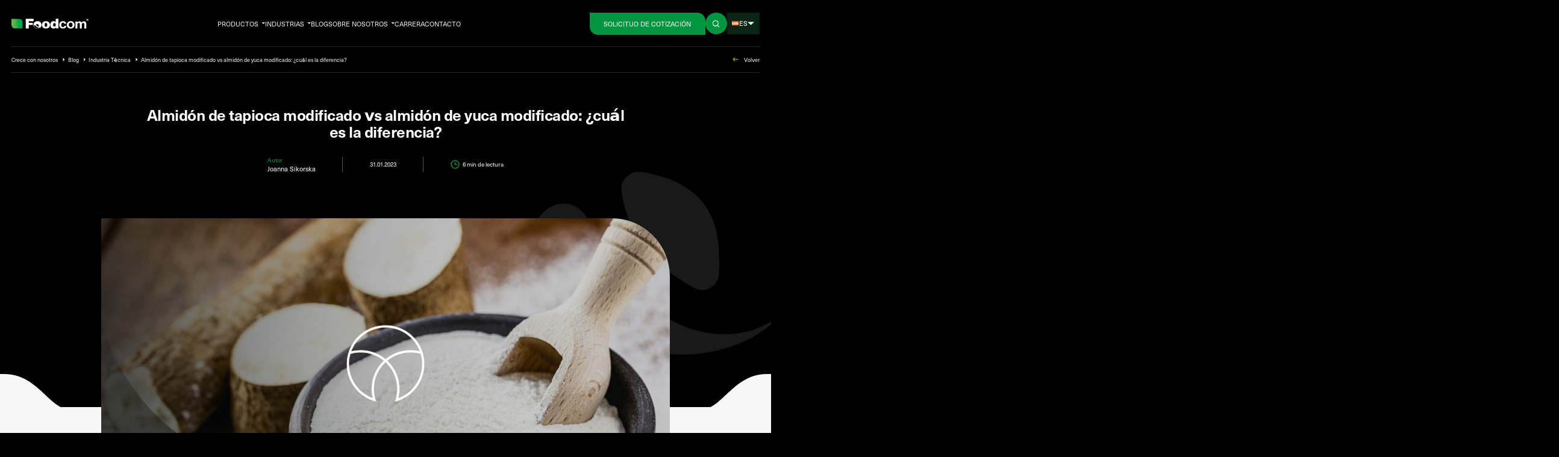

--- FILE ---
content_type: text/html; charset=UTF-8
request_url: https://foodcom.pl/es/almidon-de-tapioca-modificado-vs-almidon-de-yuca-modificado-cual-es-la-diferencia/
body_size: 54481
content:
<!doctype html>
<html lang="es-ES">
<head><meta charset="utf-8"><script>if(navigator.userAgent.match(/MSIE|Internet Explorer/i)||navigator.userAgent.match(/Trident\/7\..*?rv:11/i)){var href=document.location.href;if(!href.match(/[?&]nowprocket/)){if(href.indexOf("?")==-1){if(href.indexOf("#")==-1){document.location.href=href+"?nowprocket=1"}else{document.location.href=href.replace("#","?nowprocket=1#")}}else{if(href.indexOf("#")==-1){document.location.href=href+"&nowprocket=1"}else{document.location.href=href.replace("#","&nowprocket=1#")}}}}</script><script>(()=>{class RocketLazyLoadScripts{constructor(){this.v="2.0.4",this.userEvents=["keydown","keyup","mousedown","mouseup","mousemove","mouseover","mouseout","touchmove","touchstart","touchend","touchcancel","wheel","click","dblclick","input"],this.attributeEvents=["onblur","onclick","oncontextmenu","ondblclick","onfocus","onmousedown","onmouseenter","onmouseleave","onmousemove","onmouseout","onmouseover","onmouseup","onmousewheel","onscroll","onsubmit"]}async t(){this.i(),this.o(),/iP(ad|hone)/.test(navigator.userAgent)&&this.h(),this.u(),this.l(this),this.m(),this.k(this),this.p(this),this._(),await Promise.all([this.R(),this.L()]),this.lastBreath=Date.now(),this.S(this),this.P(),this.D(),this.O(),this.M(),await this.C(this.delayedScripts.normal),await this.C(this.delayedScripts.defer),await this.C(this.delayedScripts.async),await this.T(),await this.F(),await this.j(),await this.A(),window.dispatchEvent(new Event("rocket-allScriptsLoaded")),this.everythingLoaded=!0,this.lastTouchEnd&&await new Promise(t=>setTimeout(t,500-Date.now()+this.lastTouchEnd)),this.I(),this.H(),this.U(),this.W()}i(){this.CSPIssue=sessionStorage.getItem("rocketCSPIssue"),document.addEventListener("securitypolicyviolation",t=>{this.CSPIssue||"script-src-elem"!==t.violatedDirective||"data"!==t.blockedURI||(this.CSPIssue=!0,sessionStorage.setItem("rocketCSPIssue",!0))},{isRocket:!0})}o(){window.addEventListener("pageshow",t=>{this.persisted=t.persisted,this.realWindowLoadedFired=!0},{isRocket:!0}),window.addEventListener("pagehide",()=>{this.onFirstUserAction=null},{isRocket:!0})}h(){let t;function e(e){t=e}window.addEventListener("touchstart",e,{isRocket:!0}),window.addEventListener("touchend",function i(o){o.changedTouches[0]&&t.changedTouches[0]&&Math.abs(o.changedTouches[0].pageX-t.changedTouches[0].pageX)<10&&Math.abs(o.changedTouches[0].pageY-t.changedTouches[0].pageY)<10&&o.timeStamp-t.timeStamp<200&&(window.removeEventListener("touchstart",e,{isRocket:!0}),window.removeEventListener("touchend",i,{isRocket:!0}),"INPUT"===o.target.tagName&&"text"===o.target.type||(o.target.dispatchEvent(new TouchEvent("touchend",{target:o.target,bubbles:!0})),o.target.dispatchEvent(new MouseEvent("mouseover",{target:o.target,bubbles:!0})),o.target.dispatchEvent(new PointerEvent("click",{target:o.target,bubbles:!0,cancelable:!0,detail:1,clientX:o.changedTouches[0].clientX,clientY:o.changedTouches[0].clientY})),event.preventDefault()))},{isRocket:!0})}q(t){this.userActionTriggered||("mousemove"!==t.type||this.firstMousemoveIgnored?"keyup"===t.type||"mouseover"===t.type||"mouseout"===t.type||(this.userActionTriggered=!0,this.onFirstUserAction&&this.onFirstUserAction()):this.firstMousemoveIgnored=!0),"click"===t.type&&t.preventDefault(),t.stopPropagation(),t.stopImmediatePropagation(),"touchstart"===this.lastEvent&&"touchend"===t.type&&(this.lastTouchEnd=Date.now()),"click"===t.type&&(this.lastTouchEnd=0),this.lastEvent=t.type,t.composedPath&&t.composedPath()[0].getRootNode()instanceof ShadowRoot&&(t.rocketTarget=t.composedPath()[0]),this.savedUserEvents.push(t)}u(){this.savedUserEvents=[],this.userEventHandler=this.q.bind(this),this.userEvents.forEach(t=>window.addEventListener(t,this.userEventHandler,{passive:!1,isRocket:!0})),document.addEventListener("visibilitychange",this.userEventHandler,{isRocket:!0})}U(){this.userEvents.forEach(t=>window.removeEventListener(t,this.userEventHandler,{passive:!1,isRocket:!0})),document.removeEventListener("visibilitychange",this.userEventHandler,{isRocket:!0}),this.savedUserEvents.forEach(t=>{(t.rocketTarget||t.target).dispatchEvent(new window[t.constructor.name](t.type,t))})}m(){const t="return false",e=Array.from(this.attributeEvents,t=>"data-rocket-"+t),i="["+this.attributeEvents.join("],[")+"]",o="[data-rocket-"+this.attributeEvents.join("],[data-rocket-")+"]",s=(e,i,o)=>{o&&o!==t&&(e.setAttribute("data-rocket-"+i,o),e["rocket"+i]=new Function("event",o),e.setAttribute(i,t))};new MutationObserver(t=>{for(const n of t)"attributes"===n.type&&(n.attributeName.startsWith("data-rocket-")||this.everythingLoaded?n.attributeName.startsWith("data-rocket-")&&this.everythingLoaded&&this.N(n.target,n.attributeName.substring(12)):s(n.target,n.attributeName,n.target.getAttribute(n.attributeName))),"childList"===n.type&&n.addedNodes.forEach(t=>{if(t.nodeType===Node.ELEMENT_NODE)if(this.everythingLoaded)for(const i of[t,...t.querySelectorAll(o)])for(const t of i.getAttributeNames())e.includes(t)&&this.N(i,t.substring(12));else for(const e of[t,...t.querySelectorAll(i)])for(const t of e.getAttributeNames())this.attributeEvents.includes(t)&&s(e,t,e.getAttribute(t))})}).observe(document,{subtree:!0,childList:!0,attributeFilter:[...this.attributeEvents,...e]})}I(){this.attributeEvents.forEach(t=>{document.querySelectorAll("[data-rocket-"+t+"]").forEach(e=>{this.N(e,t)})})}N(t,e){const i=t.getAttribute("data-rocket-"+e);i&&(t.setAttribute(e,i),t.removeAttribute("data-rocket-"+e))}k(t){Object.defineProperty(HTMLElement.prototype,"onclick",{get(){return this.rocketonclick||null},set(e){this.rocketonclick=e,this.setAttribute(t.everythingLoaded?"onclick":"data-rocket-onclick","this.rocketonclick(event)")}})}S(t){function e(e,i){let o=e[i];e[i]=null,Object.defineProperty(e,i,{get:()=>o,set(s){t.everythingLoaded?o=s:e["rocket"+i]=o=s}})}e(document,"onreadystatechange"),e(window,"onload"),e(window,"onpageshow");try{Object.defineProperty(document,"readyState",{get:()=>t.rocketReadyState,set(e){t.rocketReadyState=e},configurable:!0}),document.readyState="loading"}catch(t){console.log("WPRocket DJE readyState conflict, bypassing")}}l(t){this.originalAddEventListener=EventTarget.prototype.addEventListener,this.originalRemoveEventListener=EventTarget.prototype.removeEventListener,this.savedEventListeners=[],EventTarget.prototype.addEventListener=function(e,i,o){o&&o.isRocket||!t.B(e,this)&&!t.userEvents.includes(e)||t.B(e,this)&&!t.userActionTriggered||e.startsWith("rocket-")||t.everythingLoaded?t.originalAddEventListener.call(this,e,i,o):(t.savedEventListeners.push({target:this,remove:!1,type:e,func:i,options:o}),"mouseenter"!==e&&"mouseleave"!==e||t.originalAddEventListener.call(this,e,t.savedUserEvents.push,o))},EventTarget.prototype.removeEventListener=function(e,i,o){o&&o.isRocket||!t.B(e,this)&&!t.userEvents.includes(e)||t.B(e,this)&&!t.userActionTriggered||e.startsWith("rocket-")||t.everythingLoaded?t.originalRemoveEventListener.call(this,e,i,o):t.savedEventListeners.push({target:this,remove:!0,type:e,func:i,options:o})}}J(t,e){this.savedEventListeners=this.savedEventListeners.filter(i=>{let o=i.type,s=i.target||window;return e!==o||t!==s||(this.B(o,s)&&(i.type="rocket-"+o),this.$(i),!1)})}H(){EventTarget.prototype.addEventListener=this.originalAddEventListener,EventTarget.prototype.removeEventListener=this.originalRemoveEventListener,this.savedEventListeners.forEach(t=>this.$(t))}$(t){t.remove?this.originalRemoveEventListener.call(t.target,t.type,t.func,t.options):this.originalAddEventListener.call(t.target,t.type,t.func,t.options)}p(t){let e;function i(e){return t.everythingLoaded?e:e.split(" ").map(t=>"load"===t||t.startsWith("load.")?"rocket-jquery-load":t).join(" ")}function o(o){function s(e){const s=o.fn[e];o.fn[e]=o.fn.init.prototype[e]=function(){return this[0]===window&&t.userActionTriggered&&("string"==typeof arguments[0]||arguments[0]instanceof String?arguments[0]=i(arguments[0]):"object"==typeof arguments[0]&&Object.keys(arguments[0]).forEach(t=>{const e=arguments[0][t];delete arguments[0][t],arguments[0][i(t)]=e})),s.apply(this,arguments),this}}if(o&&o.fn&&!t.allJQueries.includes(o)){const e={DOMContentLoaded:[],"rocket-DOMContentLoaded":[]};for(const t in e)document.addEventListener(t,()=>{e[t].forEach(t=>t())},{isRocket:!0});o.fn.ready=o.fn.init.prototype.ready=function(i){function s(){parseInt(o.fn.jquery)>2?setTimeout(()=>i.bind(document)(o)):i.bind(document)(o)}return"function"==typeof i&&(t.realDomReadyFired?!t.userActionTriggered||t.fauxDomReadyFired?s():e["rocket-DOMContentLoaded"].push(s):e.DOMContentLoaded.push(s)),o([])},s("on"),s("one"),s("off"),t.allJQueries.push(o)}e=o}t.allJQueries=[],o(window.jQuery),Object.defineProperty(window,"jQuery",{get:()=>e,set(t){o(t)}})}P(){const t=new Map;document.write=document.writeln=function(e){const i=document.currentScript,o=document.createRange(),s=i.parentElement;let n=t.get(i);void 0===n&&(n=i.nextSibling,t.set(i,n));const c=document.createDocumentFragment();o.setStart(c,0),c.appendChild(o.createContextualFragment(e)),s.insertBefore(c,n)}}async R(){return new Promise(t=>{this.userActionTriggered?t():this.onFirstUserAction=t})}async L(){return new Promise(t=>{document.addEventListener("DOMContentLoaded",()=>{this.realDomReadyFired=!0,t()},{isRocket:!0})})}async j(){return this.realWindowLoadedFired?Promise.resolve():new Promise(t=>{window.addEventListener("load",t,{isRocket:!0})})}M(){this.pendingScripts=[];this.scriptsMutationObserver=new MutationObserver(t=>{for(const e of t)e.addedNodes.forEach(t=>{"SCRIPT"!==t.tagName||t.noModule||t.isWPRocket||this.pendingScripts.push({script:t,promise:new Promise(e=>{const i=()=>{const i=this.pendingScripts.findIndex(e=>e.script===t);i>=0&&this.pendingScripts.splice(i,1),e()};t.addEventListener("load",i,{isRocket:!0}),t.addEventListener("error",i,{isRocket:!0}),setTimeout(i,1e3)})})})}),this.scriptsMutationObserver.observe(document,{childList:!0,subtree:!0})}async F(){await this.X(),this.pendingScripts.length?(await this.pendingScripts[0].promise,await this.F()):this.scriptsMutationObserver.disconnect()}D(){this.delayedScripts={normal:[],async:[],defer:[]},document.querySelectorAll("script[type$=rocketlazyloadscript]").forEach(t=>{t.hasAttribute("data-rocket-src")?t.hasAttribute("async")&&!1!==t.async?this.delayedScripts.async.push(t):t.hasAttribute("defer")&&!1!==t.defer||"module"===t.getAttribute("data-rocket-type")?this.delayedScripts.defer.push(t):this.delayedScripts.normal.push(t):this.delayedScripts.normal.push(t)})}async _(){await this.L();let t=[];document.querySelectorAll("script[type$=rocketlazyloadscript][data-rocket-src]").forEach(e=>{let i=e.getAttribute("data-rocket-src");if(i&&!i.startsWith("data:")){i.startsWith("//")&&(i=location.protocol+i);try{const o=new URL(i).origin;o!==location.origin&&t.push({src:o,crossOrigin:e.crossOrigin||"module"===e.getAttribute("data-rocket-type")})}catch(t){}}}),t=[...new Map(t.map(t=>[JSON.stringify(t),t])).values()],this.Y(t,"preconnect")}async G(t){if(await this.K(),!0!==t.noModule||!("noModule"in HTMLScriptElement.prototype))return new Promise(e=>{let i;function o(){(i||t).setAttribute("data-rocket-status","executed"),e()}try{if(navigator.userAgent.includes("Firefox/")||""===navigator.vendor||this.CSPIssue)i=document.createElement("script"),[...t.attributes].forEach(t=>{let e=t.nodeName;"type"!==e&&("data-rocket-type"===e&&(e="type"),"data-rocket-src"===e&&(e="src"),i.setAttribute(e,t.nodeValue))}),t.text&&(i.text=t.text),t.nonce&&(i.nonce=t.nonce),i.hasAttribute("src")?(i.addEventListener("load",o,{isRocket:!0}),i.addEventListener("error",()=>{i.setAttribute("data-rocket-status","failed-network"),e()},{isRocket:!0}),setTimeout(()=>{i.isConnected||e()},1)):(i.text=t.text,o()),i.isWPRocket=!0,t.parentNode.replaceChild(i,t);else{const i=t.getAttribute("data-rocket-type"),s=t.getAttribute("data-rocket-src");i?(t.type=i,t.removeAttribute("data-rocket-type")):t.removeAttribute("type"),t.addEventListener("load",o,{isRocket:!0}),t.addEventListener("error",i=>{this.CSPIssue&&i.target.src.startsWith("data:")?(console.log("WPRocket: CSP fallback activated"),t.removeAttribute("src"),this.G(t).then(e)):(t.setAttribute("data-rocket-status","failed-network"),e())},{isRocket:!0}),s?(t.fetchPriority="high",t.removeAttribute("data-rocket-src"),t.src=s):t.src="data:text/javascript;base64,"+window.btoa(unescape(encodeURIComponent(t.text)))}}catch(i){t.setAttribute("data-rocket-status","failed-transform"),e()}});t.setAttribute("data-rocket-status","skipped")}async C(t){const e=t.shift();return e?(e.isConnected&&await this.G(e),this.C(t)):Promise.resolve()}O(){this.Y([...this.delayedScripts.normal,...this.delayedScripts.defer,...this.delayedScripts.async],"preload")}Y(t,e){this.trash=this.trash||[];let i=!0;var o=document.createDocumentFragment();t.forEach(t=>{const s=t.getAttribute&&t.getAttribute("data-rocket-src")||t.src;if(s&&!s.startsWith("data:")){const n=document.createElement("link");n.href=s,n.rel=e,"preconnect"!==e&&(n.as="script",n.fetchPriority=i?"high":"low"),t.getAttribute&&"module"===t.getAttribute("data-rocket-type")&&(n.crossOrigin=!0),t.crossOrigin&&(n.crossOrigin=t.crossOrigin),t.integrity&&(n.integrity=t.integrity),t.nonce&&(n.nonce=t.nonce),o.appendChild(n),this.trash.push(n),i=!1}}),document.head.appendChild(o)}W(){this.trash.forEach(t=>t.remove())}async T(){try{document.readyState="interactive"}catch(t){}this.fauxDomReadyFired=!0;try{await this.K(),this.J(document,"readystatechange"),document.dispatchEvent(new Event("rocket-readystatechange")),await this.K(),document.rocketonreadystatechange&&document.rocketonreadystatechange(),await this.K(),this.J(document,"DOMContentLoaded"),document.dispatchEvent(new Event("rocket-DOMContentLoaded")),await this.K(),this.J(window,"DOMContentLoaded"),window.dispatchEvent(new Event("rocket-DOMContentLoaded"))}catch(t){console.error(t)}}async A(){try{document.readyState="complete"}catch(t){}try{await this.K(),this.J(document,"readystatechange"),document.dispatchEvent(new Event("rocket-readystatechange")),await this.K(),document.rocketonreadystatechange&&document.rocketonreadystatechange(),await this.K(),this.J(window,"load"),window.dispatchEvent(new Event("rocket-load")),await this.K(),window.rocketonload&&window.rocketonload(),await this.K(),this.allJQueries.forEach(t=>t(window).trigger("rocket-jquery-load")),await this.K(),this.J(window,"pageshow");const t=new Event("rocket-pageshow");t.persisted=this.persisted,window.dispatchEvent(t),await this.K(),window.rocketonpageshow&&window.rocketonpageshow({persisted:this.persisted})}catch(t){console.error(t)}}async K(){Date.now()-this.lastBreath>45&&(await this.X(),this.lastBreath=Date.now())}async X(){return document.hidden?new Promise(t=>setTimeout(t)):new Promise(t=>requestAnimationFrame(t))}B(t,e){return e===document&&"readystatechange"===t||(e===document&&"DOMContentLoaded"===t||(e===window&&"DOMContentLoaded"===t||(e===window&&"load"===t||e===window&&"pageshow"===t)))}static run(){(new RocketLazyLoadScripts).t()}}RocketLazyLoadScripts.run()})();</script>
  
  <meta name="viewport" content="width=device-width, initial-scale=1">
  <link rel="manifest" href="https://foodcom.pl/wp-content/themes/foodcom/public/manifest.json">
  <meta name="msapplication-TileColor" content="#ffffff">
  <meta name="msapplication-TileImage" content="https://foodcom.pl/wp-content/themes/foodcom/public/images/favicon/ms-icon-144x144.cb359e.png">
  <meta name="theme-color" content="#ffffff">
  <!--beta2.0-->


  <meta name='robots' content='index, follow, max-image-preview:large, max-snippet:-1, max-video-preview:-1' />
<link rel="alternate" hreflang="pl" href="https://foodcom.pl/modyfikowana-skrobia-z-tapioki-vs-modyfikowana-skrobia-z-manioku-jaka-jest-roznica/" />
<link rel="alternate" hreflang="en" href="https://foodcom.pl/en/modified-tapioca-starch-vs-modified-cassava-starch-whats-the-difference/" />
<link rel="alternate" hreflang="de" href="https://foodcom.pl/de/modifizierte-tapiokastarke-vs-modifizierte-kassavastarke-was-ist-der-unterschied/" />
<link rel="alternate" hreflang="fr" href="https://foodcom.pl/fr/amidon-de-tapioca-modifie-ou-amidon-de-manioc-modifie-quelle-est-la-difference/" />
<link rel="alternate" hreflang="it" href="https://foodcom.pl/it/amido-di-tapioca-modificato-vs-amido-di-manioca-modificato-qual-e-la-differenza/" />
<link rel="alternate" hreflang="es" href="https://foodcom.pl/es/almidon-de-tapioca-modificado-vs-almidon-de-yuca-modificado-cual-es-la-diferencia/" />
<link rel="alternate" hreflang="ru" href="https://foodcom.pl/ru/%d0%bc%d0%be%d0%b4%d0%b8%d1%84%d0%b8%d1%86%d0%b8%d1%80%d0%be%d0%b2%d0%b0%d0%bd%d0%bd%d1%8b%d0%b9-%d0%ba%d1%80%d0%b0%d1%85%d0%bc%d0%b0%d0%bb-%d1%82%d0%b0%d0%bf%d0%b8%d0%be%d0%ba%d0%b8-%d0%bf%d1%80/" />
<link rel="alternate" hreflang="x-default" href="https://foodcom.pl/en/modified-tapioca-starch-vs-modified-cassava-starch-whats-the-difference/" />
<!-- This site is optimized with the Yoast SEO plugin v26.2 - https://yoast.com/wordpress/plugins/seo/ -->
	<title>Almidón de tapioca modificado vs almidón de yuca modificado: ¿cuál es la diferencia? | Foodcom</title>
<style id="rocket-critical-css">@import "https://use.typekit.net/mbm3pok.css";*,:before,:after{box-sizing:border-box;border-width:0;border-style:solid;border-color:#e5e7eb}:before,:after{--tw-content:""}html{line-height:1.5;-webkit-text-size-adjust:100%;-moz-tab-size:4;tab-size:4;font-family:neue-haas-unica,system-ui,-apple-system,Segoe UI,Roboto,Ubuntu,Cantarell,Noto Sans,sans-serif;font-feature-settings:normal}body{margin:0;line-height:inherit}h1,h4{font-size:inherit;font-weight:inherit}a{color:inherit;text-decoration:inherit}sup{font-size:75%;line-height:0;position:relative;vertical-align:baseline}sup{top:-.5em}button,input,select,textarea{font-family:inherit;font-size:100%;font-weight:inherit;line-height:inherit;color:inherit;margin:0;padding:0}button,select{text-transform:none}button,[type=button],[type=submit]{-webkit-appearance:button;background-color:transparent;background-image:none}:-moz-focusring{outline:auto}:-moz-ui-invalid{box-shadow:none}::-webkit-inner-spin-button,::-webkit-outer-spin-button{height:auto}::-webkit-search-decoration{-webkit-appearance:none}::-webkit-file-upload-button{-webkit-appearance:button;font:inherit}h1,h4,p{margin:0}fieldset{margin:0;padding:0}ul{list-style:none;margin:0;padding:0}textarea{resize:vertical}img,svg{display:block;vertical-align:middle}img{max-width:100%;height:auto}[hidden]{display:none}*{outline:0}:root{font-size:62.5%;scroll-behavior:smooth}@media (min-width:1256px){:root{font-size:.54vw}}input[type=text]{-webkit-appearance:none;appearance:none}body{font-size:1.6rem;line-height:1.4;font-weight:400}@media (min-width:1256px){body{font-size:1.6rem;line-height:1.4;font-weight:400}}body{--tw-bg-opacity:1;background-color:#000;background-color:rgb(0 0 0 / var(--tw-bg-opacity));padding-top:7.4rem;--tw-text-opacity:1;color:#fff;color:rgb(255 255 255 / var(--tw-text-opacity))}@media (min-width:1256px){body{padding-top:11.2rem}}h1.text-heading-2{font-size:3.7rem!important}h1{font-size:5.2rem;line-height:1;font-weight:500}@media (min-width:1256px){h1{font-size:9rem;line-height:1.05;letter-spacing:-.03em;font-weight:500}}.text-heading-2{font-size:2.7rem;line-height:1.05;letter-spacing:-.02em;font-weight:500}@media (min-width:1256px){.text-heading-2{font-size:2.7rem;line-height:1.1;letter-spacing:-.02em;font-weight:800}}h4{font-size:2rem;line-height:1.2;font-weight:500}@media (min-width:1256px){h4{font-size:2rem;line-height:1.2;letter-spacing:-.02em;font-weight:500}}.text-body-md{font-size:1.6rem;line-height:1.4;font-weight:400}@media (min-width:1256px){.text-body-md{font-size:1.6rem;line-height:1.4;font-weight:400}}.text-body-sm{font-size:1.4rem;line-height:1.4;font-weight:400}@media (min-width:1256px){.text-body-sm{font-size:1.4rem;line-height:1.4;font-weight:400}}.text-input-label{font-size:1.5rem;line-height:.67;font-weight:400}@media (min-width:1256px){.text-input-label{font-size:1.5rem;line-height:.67;font-weight:400}}.sr-only-focusable{position:absolute!important;width:1px!important;height:1px!important;overflow:hidden!important;margin:-1px!important;padding:0!important;border:0!important;white-space:nowrap!important;clip:rect(1px,1px,1px,1px)!important;-webkit-clip-path:inset(50%)!important;clip-path:inset(50%)!important}.sr-only-focusable{z-index:10000}.main{position:relative;z-index:1;overflow:hidden}[x-cloak]{display:none!important}svg{height:auto;max-width:100%}.col-main{grid-column:span 10 / span 10;grid-column-start:2}.flex-center{display:flex;align-items:center;justify-content:center}.flex-between{display:flex;align-items:center;justify-content:space-between}.cover{height:100%;width:100%;object-fit:cover}.absolute-full{position:absolute;top:0rem;left:0rem;height:100%;width:100%}.fixed-full{position:fixed;top:0rem;left:0rem;height:100%;width:100%}.gradient-brand{background-image:linear-gradient(to right,#78B72A,#00953E);background-image:linear-gradient(to right,var(--tw-gradient-stops));--tw-gradient-from:#78B72A;--tw-gradient-to:rgba(120, 183, 42, 0);--tw-gradient-stops:var(--tw-gradient-from), var(--tw-gradient-to);--tw-gradient-to:#00953E}:root{--swiper-theme-color:currentcolor}*,:before,:after{--tw-border-spacing-x:0;--tw-border-spacing-y:0;--tw-translate-x:0;--tw-translate-y:0;--tw-rotate:0;--tw-skew-x:0;--tw-skew-y:0;--tw-scale-x:1;--tw-scale-y:1;--tw-pan-x:;--tw-pan-y:;--tw-pinch-zoom:;--tw-scroll-snap-strictness:proximity;--tw-ordinal:;--tw-slashed-zero:;--tw-numeric-figure:;--tw-numeric-spacing:;--tw-numeric-fraction:;--tw-ring-inset:;--tw-ring-offset-width:0px;--tw-ring-offset-color:#fff;--tw-ring-color:rgba(59, 130, 246, .5);--tw-ring-offset-shadow:0 0 rgba(0,0,0,0);--tw-ring-shadow:0 0 rgba(0,0,0,0);--tw-shadow:0 0 rgba(0,0,0,0);--tw-shadow-colored:0 0 rgba(0,0,0,0);--tw-blur:;--tw-brightness:;--tw-contrast:;--tw-grayscale:;--tw-hue-rotate:;--tw-invert:;--tw-saturate:;--tw-sepia:;--tw-drop-shadow:;--tw-backdrop-blur:;--tw-backdrop-brightness:;--tw-backdrop-contrast:;--tw-backdrop-grayscale:;--tw-backdrop-hue-rotate:;--tw-backdrop-invert:;--tw-backdrop-opacity:;--tw-backdrop-saturate:;--tw-backdrop-sepia:}::backdrop{--tw-border-spacing-x:0;--tw-border-spacing-y:0;--tw-translate-x:0;--tw-translate-y:0;--tw-rotate:0;--tw-skew-x:0;--tw-skew-y:0;--tw-scale-x:1;--tw-scale-y:1;--tw-pan-x:;--tw-pan-y:;--tw-pinch-zoom:;--tw-scroll-snap-strictness:proximity;--tw-ordinal:;--tw-slashed-zero:;--tw-numeric-figure:;--tw-numeric-spacing:;--tw-numeric-fraction:;--tw-ring-inset:;--tw-ring-offset-width:0px;--tw-ring-offset-color:#fff;--tw-ring-color:rgba(59, 130, 246, .5);--tw-ring-offset-shadow:0 0 rgba(0,0,0,0);--tw-ring-shadow:0 0 rgba(0,0,0,0);--tw-shadow:0 0 rgba(0,0,0,0);--tw-shadow-colored:0 0 rgba(0,0,0,0);--tw-blur:;--tw-brightness:;--tw-contrast:;--tw-grayscale:;--tw-hue-rotate:;--tw-invert:;--tw-saturate:;--tw-sepia:;--tw-drop-shadow:;--tw-backdrop-blur:;--tw-backdrop-brightness:;--tw-backdrop-contrast:;--tw-backdrop-grayscale:;--tw-backdrop-hue-rotate:;--tw-backdrop-invert:;--tw-backdrop-opacity:;--tw-backdrop-saturate:;--tw-backdrop-sepia:}.container{width:100%;margin-right:auto;margin-left:auto;padding-right:2.8rem;padding-left:2.8rem}@media (min-width:100%){.container{max-width:100%}}.text-wysiwyg{font-size:1.8rem;line-height:1.8;font-weight:400}@media (min-width:1256px){.text-wysiwyg{font-size:1.8rem;line-height:1.8;font-weight:400}}.text-wysiwyg{--tw-text-opacity:1;color:#2e2e2e;color:rgb(46 46 46 / var(--tw-text-opacity))}.text-wysiwyg ul{margin-top:1rem;margin-bottom:1rem;list-style-type:none}.text-wysiwyg ul li{position:relative;margin-bottom:1rem;padding-left:2.4rem}.text-wysiwyg ul li:last-child{margin-bottom:0rem}.text-wysiwyg ul li:before{position:absolute;top:.6rem;left:0rem;display:block;border-radius:.2rem;--tw-bg-opacity:1;background-color:#78b72a;background-color:rgb(120 183 42 / var(--tw-bg-opacity));--tw-content:"";content:"";content:var(--tw-content);width:1.2rem;height:1.2rem}.text-wysiwyg a{--tw-text-opacity:1;color:#00953e;color:rgb(0 149 62 / var(--tw-text-opacity))}.text-wysiwyg>*:first-child{margin-top:0!important}.text-wysiwyg>*:last-child{margin-bottom:0!important}.text-wysiwyg--post-header a{--tw-text-opacity:1;color:#2e2e2e;color:rgb(46 46 46 / var(--tw-text-opacity))}.text-wysiwyg--post-header ul{margin:0rem;list-style-type:none;padding:0rem}.text-wysiwyg--post-header ul li:before{top:50%;--tw-translate-y:-.5rem;transform:translate(var(--tw-translate-x),-.5rem) rotate(var(--tw-rotate)) skew(var(--tw-skew-x)) skewY(var(--tw-skew-y)) scaleX(var(--tw-scale-x)) scaleY(var(--tw-scale-y));transform:translate(var(--tw-translate-x),var(--tw-translate-y)) rotate(var(--tw-rotate)) skew(var(--tw-skew-x)) skewY(var(--tw-skew-y)) scaleX(var(--tw-scale-x)) scaleY(var(--tw-scale-y))}.fixed{position:fixed}.absolute{position:absolute}.relative{position:relative}.-top-60{top:-6rem}.-top-px{top:-1px}.bottom-204{bottom:20.4rem}.left-0{left:0rem}.right-0{right:0rem}.right-18{right:1.8rem}.right-20{right:2rem}.top-0{top:0rem}.top-1\/2{top:50%}.top-20{top:2rem}.top-\[30rem\]{top:30rem}.top-full{top:100%}.z-10{z-index:10}.z-20{z-index:20}.col-span-1{grid-column:span 1 / span 1}.col-span-2{grid-column:span 2 / span 2}.col-span-6{grid-column:span 6 / span 6}.col-span-8{grid-column:span 8 / span 8}.col-start-12{grid-column-start:12}.col-start-2{grid-column-start:2}.col-start-3{grid-column-start:3}.col-start-9{grid-column-start:9}.mx-28{margin-left:2.8rem;margin-right:2.8rem}.mx-30{margin-left:3rem;margin-right:3rem}.mx-64{margin-left:6.4rem;margin-right:6.4rem}.-mr-12{margin-right:-1.2rem}.-mr-48{margin-right:-4.8rem}.mb-12{margin-bottom:1.2rem}.mb-14{margin-bottom:1.4rem}.mb-20{margin-bottom:2rem}.mb-30{margin-bottom:3rem}.mb-40{margin-bottom:4rem}.mb-44{margin-bottom:4.4rem}.ml-4{margin-left:.4rem}.ml-auto{margin-left:auto}.mr-10{margin-right:1rem}.mr-6{margin-right:.6rem}.mr-8{margin-right:.8rem}.mt-40{margin-top:4rem}.mt-auto{margin-top:auto}.block{display:block}.flex{display:flex}.hidden{display:none}.h-180{height:18rem}.h-26{height:2.6rem}.h-30{height:3rem}.h-36{height:3.6rem}.h-40{height:4rem}.h-50{height:5rem}.h-52{height:5.2rem}.h-62{height:6.2rem}.h-\[24\.6rem\]{height:24.6rem}.h-\[26rem\]{height:26rem}.h-auto{height:auto}.h-full{height:100%}.max-h-\[90\%\]{max-height:90%}.w-16{width:1.6rem}.w-18{width:1.8rem}.w-20{width:2rem}.w-24{width:2.4rem}.w-30{width:3rem}.w-40{width:4rem}.w-\[14\.4rem\]{width:14.4rem}.w-\[57\.6rem\]{width:57.6rem}.w-auto{width:auto}.w-full{width:100%}.w-px{width:1px}.max-w-\[11\.6rem\]{max-width:11.6rem}.max-w-\[130\%\]{max-width:130%}.max-w-\[17\.7rem\]{max-width:17.7rem}.max-w-full{max-width:100%}.max-w-none{max-width:none}.flex-shrink-0{flex-shrink:0}.-translate-y-1\/2{--tw-translate-y:-50%;transform:translate(var(--tw-translate-x),-50%) rotate(var(--tw-rotate)) skew(var(--tw-skew-x)) skewY(var(--tw-skew-y)) scaleX(var(--tw-scale-x)) scaleY(var(--tw-scale-y));transform:translate(var(--tw-translate-x),var(--tw-translate-y)) rotate(var(--tw-rotate)) skew(var(--tw-skew-x)) skewY(var(--tw-skew-y)) scaleX(var(--tw-scale-x)) scaleY(var(--tw-scale-y))}.rotate-180{--tw-rotate:180deg;transform:translate(var(--tw-translate-x),var(--tw-translate-y)) rotate(180deg) skew(var(--tw-skew-x)) skewY(var(--tw-skew-y)) scaleX(var(--tw-scale-x)) scaleY(var(--tw-scale-y));transform:translate(var(--tw-translate-x),var(--tw-translate-y)) rotate(var(--tw-rotate)) skew(var(--tw-skew-x)) skewY(var(--tw-skew-y)) scaleX(var(--tw-scale-x)) scaleY(var(--tw-scale-y))}.-scale-x-100{--tw-scale-x:-1;transform:translate(var(--tw-translate-x),var(--tw-translate-y)) rotate(var(--tw-rotate)) skew(var(--tw-skew-x)) skewY(var(--tw-skew-y)) scaleX(-1) scaleY(var(--tw-scale-y));transform:translate(var(--tw-translate-x),var(--tw-translate-y)) rotate(var(--tw-rotate)) skew(var(--tw-skew-x)) skewY(var(--tw-skew-y)) scaleX(var(--tw-scale-x)) scaleY(var(--tw-scale-y))}.\!flex-row{flex-direction:row!important}.flex-col{flex-direction:column}.flex-col-reverse{flex-direction:column-reverse}.items-center{align-items:center}.justify-end{justify-content:flex-end}.justify-center{justify-content:center}.justify-between{justify-content:space-between}.\!gap-6{gap:.6rem!important}.gap-10{gap:1rem}.gap-20{gap:2rem}.gap-6{gap:.6rem}.self-start{align-self:flex-start}.overflow-auto{overflow:auto}.overflow-hidden{overflow:hidden}.rounded{border-radius:9999px}.rounded-20{border-radius:2rem}.rounded-br-24{border-bottom-right-radius:2.4rem}.rounded-tr-24{border-top-right-radius:2.4rem}.border-b{border-bottom-width:max(1px,.1rem)}.border-l{border-left-width:max(1px,.1rem)}.border-t{border-top-width:max(1px,.1rem)}.border-white\/\[0\.15\]{border-color:#ffffff26}.border-l-base-40{--tw-border-opacity:1;border-left-color:#565656;border-left-color:rgb(86 86 86 / var(--tw-border-opacity))}.border-t-base-40{--tw-border-opacity:1;border-top-color:#565656;border-top-color:rgb(86 86 86 / var(--tw-border-opacity))}.bg-base-20{--tw-bg-opacity:1;background-color:#2e2e2e;background-color:rgb(46 46 46 / var(--tw-bg-opacity))}.bg-base-40{--tw-bg-opacity:1;background-color:#565656;background-color:rgb(86 86 86 / var(--tw-bg-opacity))}.bg-base-60{--tw-bg-opacity:1;background-color:#e4e4e4;background-color:rgb(228 228 228 / var(--tw-bg-opacity))}.bg-base-90{--tw-bg-opacity:1;background-color:#f6f6f6;background-color:rgb(246 246 246 / var(--tw-bg-opacity))}.bg-black{--tw-bg-opacity:1;background-color:#000;background-color:rgb(0 0 0 / var(--tw-bg-opacity))}.bg-black\/80{background-color:#000c}.bg-primary-20\/80{background-color:#0e2e1bcc}.bg-primary-60{--tw-bg-opacity:1;background-color:#00953e;background-color:rgb(0 149 62 / var(--tw-bg-opacity))}.bg-white{--tw-bg-opacity:1;background-color:#fff;background-color:rgb(255 255 255 / var(--tw-bg-opacity))}.p-10{padding:1rem}.p-12{padding:1.2rem}.px-12{padding-left:1.2rem;padding-right:1.2rem}.px-14{padding-left:1.4rem;padding-right:1.4rem}.px-20{padding-left:2rem;padding-right:2rem}.px-28{padding-left:2.8rem;padding-right:2.8rem}.py-12{padding-top:1.2rem;padding-bottom:1.2rem}.py-16{padding-top:1.6rem;padding-bottom:1.6rem}.py-18{padding-top:1.8rem;padding-bottom:1.8rem}.py-20{padding-top:2rem;padding-bottom:2rem}.py-50{padding-top:5rem;padding-bottom:5rem}.\!pr-40{padding-right:4rem!important}.pb-40{padding-bottom:4rem}.pb-80{padding-bottom:8rem}.pl-16{padding-left:1.6rem}.pr-66{padding-right:6.6rem}.pt-20{padding-top:2rem}.pt-60{padding-top:6rem}.pt-80{padding-top:8rem}.text-center{text-align:center}.text-\[1\.3rem\]{font-size:1.3rem}.text-body-sm-m{font-size:1.4rem;line-height:1.4;font-weight:400}.text-heading-m3{font-size:3.6rem;line-height:1.2;font-weight:500}.leading-\[1\.4\]{line-height:1.4}.text-\[\#FF5C00\]{--tw-text-opacity:1;color:#ff5c00;color:rgb(255 92 0 / var(--tw-text-opacity))}.text-base-20{--tw-text-opacity:1;color:#2e2e2e;color:rgb(46 46 46 / var(--tw-text-opacity))}.text-base-40{--tw-text-opacity:1;color:#565656;color:rgb(86 86 86 / var(--tw-text-opacity))}.text-base-80{--tw-text-opacity:1;color:#ededed;color:rgb(237 237 237 / var(--tw-text-opacity))}.text-base-90{--tw-text-opacity:1;color:#f6f6f6;color:rgb(246 246 246 / var(--tw-text-opacity))}.text-black{--tw-text-opacity:1;color:#000;color:rgb(0 0 0 / var(--tw-text-opacity))}.text-primary-60{--tw-text-opacity:1;color:#00953e;color:rgb(0 149 62 / var(--tw-text-opacity))}.text-secondary-60{--tw-text-opacity:1;color:#78b72a;color:rgb(120 183 42 / var(--tw-text-opacity))}.text-white{--tw-text-opacity:1;color:#fff;color:rgb(255 255 255 / var(--tw-text-opacity))}.underline{text-decoration-line:underline}.will-change-width{will-change:width}.rounded-brand-70{border-top-right-radius:7rem;border-bottom-left-radius:7rem}.square-40{width:4rem;height:4rem}.square-50{width:5rem;height:5rem}.square-52{width:5.2rem;height:5.2rem}.square-60{width:6rem;height:6rem}.btn{font-size:1.6rem;line-height:1.19;font-weight:500}@media (min-width:1256px){.btn{font-size:1.4rem;line-height:1;font-weight:500}}.btn{display:inline-flex;height:5.4rem;align-items:center;justify-content:center;padding-left:3.4rem;padding-right:3.4rem;text-transform:uppercase;--tw-text-opacity:1;color:#fff;color:rgb(255 255 255 / var(--tw-text-opacity));border-top-right-radius:2rem;border-bottom-left-radius:2rem}.btn-primary{background-image:linear-gradient(to right,#78B72A,#00953E);background-image:linear-gradient(to right,var(--tw-gradient-stops));--tw-gradient-from:#78B72A;--tw-gradient-to:rgba(120, 183, 42, 0);--tw-gradient-stops:var(--tw-gradient-from), var(--tw-gradient-to);--tw-gradient-to:#00953E}.btn-icon{flex-direction:row-reverse;gap:.4rem}@media (min-width:1256px){.btn-icon{flex-direction:row}}.btn-icon svg{position:relative;top:-1px}.wpcf7-form-control-wrap input,.wpcf7-form-control-wrap textarea,.wpcf7-form-control-wrap select,.form-field{font-size:1.5rem;line-height:.67;font-weight:400}@media (min-width:1256px){.wpcf7-form-control-wrap input,.wpcf7-form-control-wrap textarea,.wpcf7-form-control-wrap select,.form-field{font-size:1.5rem;line-height:.67;font-weight:400}}.wpcf7-form-control-wrap input,.wpcf7-form-control-wrap textarea,.wpcf7-form-control-wrap select,.form-field{height:5.4rem;width:100%;border-radius:1rem;border-width:max(1px,.1rem);--tw-border-opacity:1;border-color:#e4e4e4;border-color:rgb(228 228 228 / var(--tw-border-opacity));--tw-bg-opacity:1;background-color:#fff;background-color:rgb(255 255 255 / var(--tw-bg-opacity));padding-left:2rem;padding-right:2rem;--tw-text-opacity:1;color:#2e2e2e;color:rgb(46 46 46 / var(--tw-text-opacity))}.form-field-sm{height:4.6rem}.wpcf7-form-control-wrap textarea,textarea.form-field{height:6.6rem;resize:none;padding-top:2rem;padding-bottom:2rem}input[type=checkbox]{position:absolute;width:2rem;opacity:0}input[type=checkbox]+span,input[type=checkbox]+label{font-size:1.2rem;line-height:1.17;font-weight:400}@media (min-width:1256px){input[type=checkbox]+span,input[type=checkbox]+label{font-size:1.2rem;line-height:1.17;font-weight:400}}input[type=checkbox]+span,input[type=checkbox]+label{position:relative;display:block;padding-left:3.4rem;padding-top:.4rem}@media (min-width:1256px){input[type=checkbox]+span,input[type=checkbox]+label{font-size:1.4rem;line-height:1;font-weight:400}}input[type=checkbox]+span:before,input[type=checkbox]+label:before{position:absolute;top:0rem;left:0rem;display:block;border-radius:.2rem;border-width:max(1px,.1rem);--tw-border-opacity:1;border-color:#565656;border-color:rgb(86 86 86 / var(--tw-border-opacity));--tw-bg-opacity:1;background-color:#fff;background-color:rgb(255 255 255 / var(--tw-bg-opacity));--tw-content:"";content:"";content:var(--tw-content);width:2.4rem;height:2.4rem}input[type=checkbox]+span:after,input[type=checkbox]+label:after{position:absolute;top:.4rem;left:.4rem;display:block;background-image:url(/wp-content/themes/foodcom/public/images/check.d2987e.svg);background-size:contain;background-position:center;background-repeat:no-repeat;--tw-content:"";content:"";content:var(--tw-content);width:1.6rem;height:1.6rem}form.wpcf7-form{display:flex;flex-direction:column;gap:2rem;opacity:1}form.wpcf7-form .wpcf7-submit{margin-left:auto;font-size:1.6rem;line-height:1.19;font-weight:500}@media (min-width:1256px){form.wpcf7-form .wpcf7-submit{font-size:1.4rem;line-height:1;font-weight:500}}form.wpcf7-form .wpcf7-submit{display:inline-flex;height:5.4rem;align-items:center;justify-content:center;padding-left:3.4rem;padding-right:3.4rem;text-transform:uppercase;--tw-text-opacity:1;color:#fff;color:rgb(255 255 255 / var(--tw-text-opacity));border-top-right-radius:2rem;border-bottom-left-radius:2rem}form.wpcf7-form .wpcf7-submit{background-image:linear-gradient(to right,#78B72A,#00953E);background-image:linear-gradient(to right,var(--tw-gradient-stops));--tw-gradient-from:#78B72A;--tw-gradient-to:rgba(120, 183, 42, 0);--tw-gradient-stops:var(--tw-gradient-from), var(--tw-gradient-to);--tw-gradient-to:#00953E}form.wpcf7-form label{font-size:1.5rem;line-height:.67;font-weight:400}@media (min-width:1256px){form.wpcf7-form label{font-size:1.5rem;line-height:.67;font-weight:400}}form.wpcf7-form label{margin-bottom:1.4rem;display:block}form.wpcf7-form .wpcf7-list-item{margin-left:0rem}form.wpcf7-form sup{--tw-text-opacity:1;color:#ff5c00;color:rgb(255 92 0 / var(--tw-text-opacity))}form.wpcf7-form input[type=checkbox]+span{--tw-text-opacity:1;color:#2e2e2e;color:rgb(46 46 46 / var(--tw-text-opacity))}form.wpcf7-form input[type=checkbox]+span:before{content:var(--tw-content);--tw-border-opacity:1;border-color:#e4e4e4;border-color:rgb(228 228 228 / var(--tw-border-opacity))}form.wpcf7-form div.wpcf7-response-output{font-size:1.4rem;line-height:1.4;font-weight:400}@media (min-width:1256px){form.wpcf7-form div.wpcf7-response-output{font-size:1.4rem;line-height:1.4;font-weight:400}}form.wpcf7-form div.wpcf7-response-output{margin:0rem;border-radius:.6rem;border-style:none;padding:.8rem 2rem;--tw-text-opacity:1;color:#fff;color:rgb(255 255 255 / var(--tw-text-opacity))}form.wpcf7-form .wpcf7-form-control-wrap select,form.wpcf7-form .wpcf7-form-control-wrap input{height:4.6rem}.c-newsletter-modal .wpcf7-form-control-wrap[data-name=your-subjects]{display:block}.c-newsletter-modal .wpcf7-form-control-wrap[data-name=your-subjects]>span{display:flex;flex-wrap:wrap;row-gap:1.2rem}.c-newsletter-modal .wpcf7-form-control-wrap[data-name=your-subjects]>span>span{width:50%;flex-shrink:0;padding-right:1rem}@media (max-width:450px){.c-newsletter-modal .wpcf7-form-control-wrap[data-name=your-subjects]>span>span{width:100%}}.c-newsletter-modal .wpcf7-form-control-wrap[data-name=your-subjects]>span label{margin-bottom:0rem}.c-newsletter-modal .wpcf7-submit{margin-top:2rem;width:100%}.header-menu{font-size:1.6rem;line-height:1.4;font-weight:400}@media (min-width:1256px){.header-menu{font-size:1.6rem;line-height:1.4;font-weight:400}}.header-menu{display:none;text-transform:uppercase;--tw-text-opacity:1;color:#ededed;color:rgb(237 237 237 / var(--tw-text-opacity))}@media (min-width:1256px){.header-menu{display:block}}.header-menu ul{display:flex;align-items:center;justify-content:space-between;gap:6rem}.header-menu ul li{position:relative}.header-menu ul li a{display:flex;align-items:center;white-space:nowrap;padding-top:.8rem;padding-bottom:.8rem}.header-menu ul li.menu-item-has-children>a:after{margin-left:.8rem;background-image:url(/wp-content/themes/foodcom/public/images/triangle.d63095.svg);background-size:contain;background-position:center;background-repeat:no-repeat;--tw-content:"";content:"";content:var(--tw-content);width:.8rem;height:.8rem}.header-menu ul ul{position:absolute;top:100%;left:0rem;display:flex;flex-direction:column;align-items:flex-start;gap:2rem;border-radius:1rem;--tw-bg-opacity:1;background-color:#fff;background-color:rgb(255 255 255 / var(--tw-bg-opacity));padding:4rem 4rem 4rem 3rem;opacity:0}.header-menu ul ul a{font-size:1.6rem;line-height:1.4;font-weight:400}@media (min-width:1256px){.header-menu ul ul a{font-size:1.6rem;line-height:1.4;font-weight:400}}.header-menu ul ul a{padding-top:0rem;padding-bottom:0rem;text-transform:none;--tw-text-opacity:1;color:#000;color:rgb(0 0 0 / var(--tw-text-opacity))}.header-menu ul ul a:after{content:var(--tw-content);display:none}.header-menu ul ul a:before{margin-right:1rem;display:inline-block;border-radius:.2rem;--tw-bg-opacity:1;background-color:#78b72a;background-color:rgb(120 183 42 / var(--tw-bg-opacity));--tw-content:"";content:"";content:var(--tw-content);width:.8rem;height:.8rem}.header-mobile-menu{margin-top:5rem;margin-bottom:2rem;overflow:auto;font-size:2.2rem;line-height:1.2;letter-spacing:-.01em;font-weight:500;--tw-text-opacity:1;color:#fff;color:rgb(255 255 255 / var(--tw-text-opacity))}.header-mobile-menu ul li{border-bottom-width:max(1px,.1rem);--tw-border-opacity:1;border-color:#2e2e2e;border-color:rgb(46 46 46 / var(--tw-border-opacity))}.header-mobile-menu ul li:first-child{border-top-width:max(1px,.1rem)}.header-mobile-menu ul li a{display:flex;align-items:center;justify-content:space-between;padding-top:1.8rem;padding-bottom:1.8rem}.header-mobile-menu ul ul{display:none;flex-direction:column;gap:1.8rem;border-top-width:max(1px,.1rem);--tw-border-opacity:1;border-color:#2e2e2e;border-color:rgb(46 46 46 / var(--tw-border-opacity));padding-top:1.8rem;padding-bottom:1.8rem}.header-mobile-menu ul ul li{border-style:none}.header-mobile-menu ul ul li a{border-left-width:max(1px,.1rem);--tw-border-opacity:1;border-color:#00953e;border-color:rgb(0 149 62 / var(--tw-border-opacity));padding-top:0rem;padding-bottom:0rem;padding-left:2rem;font-size:2.1rem;line-height:1.4;font-weight:400}.header-mobile-menu ul ul li a:after{content:var(--tw-content);display:none}.footer-menu{font-size:1.6rem;line-height:1.4;font-weight:400}@media (min-width:1256px){.footer-menu{font-size:1.6rem;line-height:1.4;font-weight:400}}.footer-menu{margin-bottom:2rem;--tw-text-opacity:1;color:#ededed;color:rgb(237 237 237 / var(--tw-text-opacity))}@media (min-width:1256px){.footer-menu{margin-bottom:0rem;display:block}}.footer-menu ul{display:flex;flex-direction:column;gap:2rem}@media (min-width:1256px){.lg\:row{display:grid;grid-template-columns:repeat(12,minmax(0,1fr));grid-gap:2rem;gap:2rem}.lg\:flex-center{display:flex;align-items:center;justify-content:center}}.before\:absolute:before{content:var(--tw-content);position:absolute}.before\:h-60:before{content:var(--tw-content);height:6rem}.before\:\!border-base-60:before{--tw-border-opacity:1 !important;border-color:#e4e4e4!important;border-color:rgb(228 228 228 / var(--tw-border-opacity))!important}.before\:\!border-base-60:before{content:var(--tw-content)}.before\:bg-base-90:before{content:var(--tw-content);--tw-bg-opacity:1;background-color:#f6f6f6;background-color:rgb(246 246 246 / var(--tw-bg-opacity))}.after\:absolute:after{content:var(--tw-content);position:absolute}.after\:bottom-0:after{content:var(--tw-content);bottom:0rem}.after\:left-0:after{content:var(--tw-content);left:0rem}.after\:h-70:after{content:var(--tw-content);height:7rem}.after\:w-full:after{content:var(--tw-content);width:100%}.after\:bg-base-90:after{content:var(--tw-content);--tw-bg-opacity:1;background-color:#f6f6f6;background-color:rgb(246 246 246 / var(--tw-bg-opacity))}.last\:rounded-b-20:last-child{border-bottom-right-radius:2rem;border-bottom-left-radius:2rem}@media (min-width:576px){.sm\:grid{display:grid}.sm\:grid-cols-2{grid-template-columns:repeat(2,minmax(0,1fr))}}@media (min-width:1256px){.lg\:sticky{position:sticky}.lg\:right-\[initial\]{right:auto;right:initial}.lg\:top-120{top:12rem}.lg\:order-none{order:0}.lg\:mx-0{margin-left:0rem;margin-right:0rem}.lg\:mb-30{margin-bottom:3rem}.lg\:mb-44{margin-bottom:4.4rem}.lg\:mb-60{margin-bottom:6rem}.lg\:mr-0{margin-right:0rem}.lg\:mt-10{margin-top:1rem}.lg\:block{display:block}.lg\:flex{display:flex}.lg\:hidden{display:none}.lg\:h-116{height:11.6rem}.lg\:h-50{height:5rem}.lg\:h-52{height:5.2rem}.lg\:h-82{height:8.2rem}.lg\:h-\[70rem\]{height:70rem}.lg\:h-auto{height:auto}.lg\:w-116{width:11.6rem}.lg\:w-3\/5{width:60%}.lg\:w-50{width:5rem}.lg\:w-\[28\.8rem\]{width:28.8rem}.lg\:w-\[89rem\]{width:89rem}.lg\:w-auto{width:auto}.lg\:max-w-\[18\.5rem\]{max-width:18.5rem}.lg\:flex-row{flex-direction:row}.lg\:items-center{align-items:center}.lg\:justify-between{justify-content:space-between}.lg\:gap-20{gap:2rem}.lg\:border-l-0{border-left-width:0}.lg\:border-t-0{border-top-width:0}.lg\:px-152{padding-left:15.2rem;padding-right:15.2rem}.lg\:px-24{padding-left:2.4rem;padding-right:2.4rem}.lg\:px-28{padding-left:2.8rem;padding-right:2.8rem}.lg\:px-64{padding-left:6.4rem;padding-right:6.4rem}.lg\:py-20{padding-top:2rem;padding-bottom:2rem}.lg\:py-30{padding-top:3rem;padding-bottom:3rem}.lg\:py-60{padding-top:6rem;padding-bottom:6rem}.lg\:py-80{padding-top:8rem;padding-bottom:8rem}.lg\:pb-100{padding-bottom:10rem}.lg\:pb-140{padding-bottom:14rem}.lg\:pl-100{padding-left:10rem}.lg\:pl-30{padding-left:3rem}.lg\:pr-134{padding-right:13.4rem}.lg\:pt-110{padding-top:11rem}.lg\:pt-80{padding-top:8rem}.lg\:text-left{text-align:left}.lg\:text-caption-d{font-size:1.4rem;line-height:1.4;font-weight:400}.lg\:text-heading-m4{font-size:3rem;line-height:1.2;font-weight:500}.lg\:text-white{--tw-text-opacity:1;color:#fff;color:rgb(255 255 255 / var(--tw-text-opacity))}.lg\:rounded-brand-140{border-top-right-radius:14rem;border-bottom-left-radius:14rem}}.\[\&_svg\]\:h-auto svg{height:auto}.\[\&_svg\]\:w-full svg{width:100%}.main{overflow:visible}:root{--cc-font-family:-apple-system,BlinkMacSystemFont,"Segoe UI",Roboto,Helvetica,Arial,sans-serif,"Apple Color Emoji","Segoe UI Emoji","Segoe UI Symbol";--cc-modal-border-radius:.5rem;--cc-btn-border-radius:.4rem;--cc-link-color:var(--cc-btn-primary-bg);--cc-modal-margin:1rem;--cc-z-index:2147483647;--cc-bg:#fff;--cc-primary-color:#2c2f31;--cc-secondary-color:#5e6266;--cc-btn-primary-bg:#30363c;--cc-btn-primary-color:#fff;--cc-btn-primary-border-color:var(--cc-btn-primary-bg);--cc-btn-primary-hover-bg:#000;--cc-btn-primary-hover-color:#fff;--cc-btn-primary-hover-border-color:var(--cc-btn-primary-hover-bg);--cc-btn-secondary-bg:#eaeff2;--cc-btn-secondary-color:var(--cc-primary-color);--cc-btn-secondary-border-color:var(--cc-btn-secondary-bg);--cc-btn-secondary-hover-bg:#d4dae0;--cc-btn-secondary-hover-color:#000;--cc-btn-secondary-hover-border-color:#d4dae0;--cc-separator-border-color:#f0f4f7;--cc-toggle-on-bg:var(--cc-btn-primary-bg);--cc-toggle-off-bg:#667481;--cc-toggle-on-knob-bg:#fff;--cc-toggle-off-knob-bg:var(--cc-toggle-on-knob-bg);--cc-toggle-enabled-icon-color:var(--cc-bg);--cc-toggle-disabled-icon-color:var(--cc-bg);--cc-toggle-readonly-bg:#d5dee2;--cc-toggle-readonly-knob-bg:#fff;--cc-toggle-readonly-knob-icon-color:var(--cc-toggle-readonly-bg);--cc-section-category-border:var(--cc-cookie-category-block-bg);--cc-cookie-category-block-bg:#f0f4f7;--cc-cookie-category-block-border:#f0f4f7;--cc-cookie-category-block-hover-bg:#e9eff4;--cc-cookie-category-block-hover-border:#e9eff4;--cc-cookie-category-expanded-block-bg:transparent;--cc-cookie-category-expanded-block-hover-bg:#dee4e9;--cc-overlay-bg:rgba(0,0,0,.65);--cc-webkit-scrollbar-bg:var(--cc-section-category-border);--cc-webkit-scrollbar-hover-bg:var(--cc-btn-primary-hover-bg);--cc-footer-bg:var(--cc-btn-secondary-bg);--cc-footer-color:var(--cc-secondary-color);--cc-footer-border-color:#e4eaed;--cc-pm-toggle-border-radius:4em}body{--cc-font-family:font-family:neue-haas-unica, system-ui, -apple-system, Segoe UI, Roboto, Ubuntu, Cantarell, Noto Sans, sans-serif;--cc-btn-primary-bg:#00953e;--cc-btn-primary-border-color:#00953e;--cc-btn-primary-hover-bg:#00953e;--cc-btn-primary-hover-border-color:#00953e;--cc-btn-secondary-bg:#00953e;--cc-btn-secondary-color:#fff;--cc-toggle-readonly-bg:#00953e;--cc-toggle-on-bg:var(--cc-btn-primary-bg);--cc-btn-border-radius:25px;--cc-secondary-color:#000}@media (max-width:500px){form.wpcf7-form label{margin-top:10px!important}}.btn-header{display:inline-flex;height:5.4rem;align-items:center;justify-content:center;padding-left:3.4rem;padding-right:3.4rem;text-transform:uppercase;--tw-text-opacity:1;color:#fff;color:rgb(255 255 255 / var(--tw-text-opacity));border-top-right-radius:2rem;border-bottom-left-radius:2rem;background-color:#00953e}.btn-header-mobile{margin-top:10px}</style><link rel="preload" data-rocket-preload as="image" href="https://foodcom.pl/wp-content/uploads/2023/01/Modified-Tapioca-Starch-vs-modified-cassava-starch-whats-the-difference-1280x640.jpg" media="(max-width: 1199.98px)" fetchpriority="high"><link rel="preload" data-rocket-preload as="image" href="https://foodcom.pl/wp-content/uploads/2023/01/Modified-Tapioca-Starch-vs-modified-cassava-starch-whats-the-difference-800x400.jpg" media="(min-width: 1200.08px) and (max-width: 767.98px)" fetchpriority="high"><link rel="preload" data-rocket-preload as="image" href="https://foodcom.pl/wp-content/uploads/2023/01/Modified-Tapioca-Starch-vs-modified-cassava-starch-whats-the-difference-600x300.jpg" media="(min-width: 768.08px) and (max-width: 575.98px)" fetchpriority="high"><link rel="preload" data-rocket-preload as="image" href="https://foodcom.pl/wp-content/uploads/2023/01/Modified-Tapioca-Starch-vs-modified-cassava-starch-whats-the-difference-1520x760.jpg" media="(min-width: 576.08px)" fetchpriority="high">
	<meta name="description" content="Foodcom S.A. ofrece almidones modificados, incluido el almidón de tapioca modificado, conocido como almidón de mandioca modificado. Seguir leyendo" />
	<link rel="canonical" href="https://foodcom.pl/es/almidon-de-tapioca-modificado-vs-almidon-de-yuca-modificado-cual-es-la-diferencia/" />
	<meta property="og:locale" content="es_ES" />
	<meta property="og:type" content="article" />
	<meta property="og:title" content="Almidón de tapioca modificado vs almidón de yuca modificado: ¿cuál es la diferencia? | Foodcom" />
	<meta property="og:description" content="Foodcom S.A. ofrece almidones modificados, incluido el almidón de tapioca modificado, conocido como almidón de mandioca modificado. Seguir leyendo" />
	<meta property="og:url" content="https://foodcom.pl/es/almidon-de-tapioca-modificado-vs-almidon-de-yuca-modificado-cual-es-la-diferencia/" />
	<meta property="og:site_name" content="Foodcom S.A." />
	<meta property="article:published_time" content="2023-01-31T13:40:17+00:00" />
	<meta property="article:modified_time" content="2024-08-12T12:53:32+00:00" />
	<meta property="og:image" content="https://foodcom.pl/wp-content/uploads/2023/01/Modified-Tapioca-Starch-vs-modified-cassava-starch-whats-the-difference.jpg" />
	<meta property="og:image:width" content="2000" />
	<meta property="og:image:height" content="1000" />
	<meta property="og:image:type" content="image/jpeg" />
	<meta name="author" content="Joanna Sikorska" />
	<meta name="twitter:card" content="summary_large_image" />
	<meta name="twitter:label1" content="Escrito por" />
	<meta name="twitter:data1" content="Joanna Sikorska" />
	<meta name="twitter:label2" content="Tiempo de lectura" />
	<meta name="twitter:data2" content="1 minuto" />
	<!-- / Yoast SEO plugin. -->


<link rel='dns-prefetch' href='//cdn.jsdelivr.net' />

<style id='wp-img-auto-sizes-contain-inline-css'>
img:is([sizes=auto i],[sizes^="auto," i]){contain-intrinsic-size:3000px 1500px}
/*# sourceURL=wp-img-auto-sizes-contain-inline-css */
</style>
<link data-minify="1" rel='preload'  href='https://foodcom.pl/wp-content/cache/min/1/wp-content/themes/foodcom/public/css/app.906607.css?ver=1768508075' data-rocket-async="style" as="style" onload="this.onload=null;this.rel='stylesheet'" onerror="this.removeAttribute('data-rocket-async')"  media='all' />
<link data-minify="1" rel='preload'  href='https://foodcom.pl/wp-content/cache/min/1/wp-content/themes/foodcom/public/css/blocks/blog-post-content.fd7de1.css?ver=1768551190' data-rocket-async="style" as="style" onload="this.onload=null;this.rel='stylesheet'" onerror="this.removeAttribute('data-rocket-async')"  media='all' />
<link data-minify="1" rel='preload'  href='https://foodcom.pl/wp-content/cache/min/1/wp-content/plugins/cookie_plugin/css/cookieconsent.css?ver=1768508075' data-rocket-async="style" as="style" onload="this.onload=null;this.rel='stylesheet'" onerror="this.removeAttribute('data-rocket-async')"  media='all' />
<link data-minify="1" rel='preload'  href='https://foodcom.pl/wp-content/cache/min/1/wp-content/plugins/cookie_plugin/css/foodcom.css?ver=1768508075' data-rocket-async="style" as="style" onload="this.onload=null;this.rel='stylesheet'" onerror="this.removeAttribute('data-rocket-async')"  media='all' />
<link data-minify="1" rel='preload'  href='https://foodcom.pl/wp-content/cache/min/1/wp-content/themes/foodcom/builder/public/css/frontend.css?ver=1768508075' data-rocket-async="style" as="style" onload="this.onload=null;this.rel='stylesheet'" onerror="this.removeAttribute('data-rocket-async')"  media='all' />
<link data-minify="1" rel='preload'  href='https://foodcom.pl/wp-content/cache/min/1/wp-includes/css/dashicons.min.css?ver=1768508075' data-rocket-async="style" as="style" onload="this.onload=null;this.rel='stylesheet'" onerror="this.removeAttribute('data-rocket-async')"  media='all' />
<link data-minify="1" rel='preload'  href='https://foodcom.pl/wp-content/cache/min/1/wp-content/plugins/a-z-listing/css/a-z-listing-default.css?ver=1768508075' data-rocket-async="style" as="style" onload="this.onload=null;this.rel='stylesheet'" onerror="this.removeAttribute('data-rocket-async')"  media='all' />
<style id='rocket-lazyload-inline-css'>
.rll-youtube-player{position:relative;padding-bottom:56.23%;height:0;overflow:hidden;max-width:100%;}.rll-youtube-player:focus-within{outline: 2px solid currentColor;outline-offset: 5px;}.rll-youtube-player iframe{position:absolute;top:0;left:0;width:100%;height:100%;z-index:100;background:0 0}.rll-youtube-player img{bottom:0;display:block;left:0;margin:auto;max-width:100%;width:100%;position:absolute;right:0;top:0;border:none;height:auto;-webkit-transition:.4s all;-moz-transition:.4s all;transition:.4s all}.rll-youtube-player img:hover{-webkit-filter:brightness(75%)}.rll-youtube-player .play{height:100%;width:100%;left:0;top:0;position:absolute;background:url(https://foodcom.pl/wp-content/plugins/wp-rocket/assets/img/youtube.png) no-repeat center;background-color: transparent !important;cursor:pointer;border:none;}.wp-embed-responsive .wp-has-aspect-ratio .rll-youtube-player{position:absolute;padding-bottom:0;width:100%;height:100%;top:0;bottom:0;left:0;right:0}
/*# sourceURL=rocket-lazyload-inline-css */
</style>
<script type="rocketlazyloadscript" async data-rocket-src="https://foodcom.pl/wp-content/themes/foodcom/public/js/492.dc0e11.js" id="other/0-js"></script>
<script type="rocketlazyloadscript" async data-rocket-src="https://foodcom.pl/wp-content/themes/foodcom/public/js/other.703771.js" id="other/1-js"></script>
<script id="wpml-cookie-js-extra">
var wpml_cookies = {"wp-wpml_current_language":{"value":"es","expires":1,"path":"/"}};
var wpml_cookies = {"wp-wpml_current_language":{"value":"es","expires":1,"path":"/"}};
//# sourceURL=wpml-cookie-js-extra
</script>
<script type="rocketlazyloadscript" data-rocket-src="https://foodcom.pl/wp-content/plugins/sitepress-multilingual-cms/res/js/cookies/language-cookie.js?ver=484900" id="wpml-cookie-js" defer data-wp-strategy="defer"></script>
<script type="rocketlazyloadscript" data-rocket-src="https://foodcom.pl/wp-includes/js/jquery/jquery.min.js?ver=3.7.1" id="jquery-core-js" data-rocket-defer defer></script>
<script type="rocketlazyloadscript" data-rocket-src="https://foodcom.pl/wp-includes/js/jquery/jquery-migrate.min.js?ver=3.4.1" id="jquery-migrate-js" data-rocket-defer defer></script>
<script id="dictionary-search-js-extra">
var myAjax = {"ajaxurl":"https://foodcom.pl/wp-admin/admin-ajax.php"};
//# sourceURL=dictionary-search-js-extra
</script>
<script type="rocketlazyloadscript" data-rocket-src="https://foodcom.pl/wp-content/themes/foodcom/public/js/dictionary.js?ver=6.9" id="dictionary-search-js" data-rocket-defer defer></script>
<script type="rocketlazyloadscript" data-rocket-src="https://foodcom.pl/wp-content/themes/foodcom/public/js/key-players.js?ver=6.9" id="key-players-js" data-rocket-defer defer></script>
<meta name="generator" content="WPML ver:4.8.4 stt:67,66,1,4,3,21,27,68,40,45,2;" />

<!-- Schema & Structured Data For WP v1.53 - -->
<script type="application/ld+json" class="saswp-schema-markup-output">
[{"@context":"https:\/\/schema.org\/","@graph":[{"@context":"https:\/\/schema.org\/","@type":"SiteNavigationElement","@id":"https:\/\/foodcom.pl\/es\/#produkty","name":"Produkty","url":"https:\/\/foodcom.pl\/products\/"},{"@context":"https:\/\/schema.org\/","@type":"SiteNavigationElement","@id":"https:\/\/foodcom.pl\/es\/#dodatki","name":"Dodatki","url":"https:\/\/foodcom.pl\/product-category\/dodatki\/"},{"@context":"https:\/\/schema.org\/","@type":"SiteNavigationElement","@id":"https:\/\/foodcom.pl\/es\/#roslinne","name":"Ro\u015blinne","url":"https:\/\/foodcom.pl\/product-category\/produkty-roslinne\/"},{"@context":"https:\/\/schema.org\/","@type":"SiteNavigationElement","@id":"https:\/\/foodcom.pl\/es\/#nabial","name":"Nabia\u0142","url":"https:\/\/foodcom.pl\/product-category\/nabial\/"},{"@context":"https:\/\/schema.org\/","@type":"SiteNavigationElement","@id":"https:\/\/foodcom.pl\/es\/#fmcg","name":"FMCG","url":"https:\/\/foodcom.pl\/product-category\/fmcg\/"},{"@context":"https:\/\/schema.org\/","@type":"SiteNavigationElement","@id":"https:\/\/foodcom.pl\/es\/#kategoria-3","name":"Kategoria 3","url":"https:\/\/foodcom.pl\/product-category\/kategoria-3\/"},{"@context":"https:\/\/schema.org\/","@type":"SiteNavigationElement","@id":"https:\/\/foodcom.pl\/es\/#branze","name":"Bran\u017ce","url":"https:\/\/foodcom.pl\/branze\/"},{"@context":"https:\/\/schema.org\/","@type":"SiteNavigationElement","@id":"https:\/\/foodcom.pl\/es\/#industrialna","name":"Industrialna","url":"https:\/\/foodcom.pl\/product-category\/chemia-industrialna\/"},{"@context":"https:\/\/schema.org\/","@type":"SiteNavigationElement","@id":"https:\/\/foodcom.pl\/es\/#spozywcza","name":"Spo\u017cywcza","url":"https:\/\/foodcom.pl\/product-category\/zywnosc\/"},{"@context":"https:\/\/schema.org\/","@type":"SiteNavigationElement","@id":"https:\/\/foodcom.pl\/es\/#zywienie-zwierzat","name":"\u017bywienie Zwierz\u0105t","url":"https:\/\/foodcom.pl\/product-category\/pasza\/"},{"@context":"https:\/\/schema.org\/","@type":"SiteNavigationElement","@id":"https:\/\/foodcom.pl\/es\/#blog","name":"Blog","url":"https:\/\/foodcom.pl\/blog\/"},{"@context":"https:\/\/schema.org\/","@type":"SiteNavigationElement","@id":"https:\/\/foodcom.pl\/es\/#o-nas","name":"O nas","url":"https:\/\/foodcom.pl\/o-nas\/"},{"@context":"https:\/\/schema.org\/","@type":"SiteNavigationElement","@id":"https:\/\/foodcom.pl\/es\/#key-players","name":"Key Players","url":"https:\/\/foodcom.pl\/es\/o-nas\/#key-players"},{"@context":"https:\/\/schema.org\/","@type":"SiteNavigationElement","@id":"https:\/\/foodcom.pl\/es\/#komunikaty-prasowe","name":"Komunikaty prasowe","url":"https:\/\/foodcom.pl\/es\/o-nas\/#komunikaty-prasowe"},{"@context":"https:\/\/schema.org\/","@type":"SiteNavigationElement","@id":"https:\/\/foodcom.pl\/es\/#wydarzenia","name":"Wydarzenia","url":"https:\/\/foodcom.pl\/es\/o-nas\/#wydarzenia"},{"@context":"https:\/\/schema.org\/","@type":"SiteNavigationElement","@id":"https:\/\/foodcom.pl\/es\/#kariera","name":"Kariera","url":"https:\/\/teamfoodcom.eu\/"},{"@context":"https:\/\/schema.org\/","@type":"SiteNavigationElement","@id":"https:\/\/foodcom.pl\/es\/#kontakt","name":"Kontakt","url":"https:\/\/foodcom.pl\/kontakt\/"}]},

{"@context":"https:\/\/schema.org\/","@type":"BreadcrumbList","@id":"https:\/\/foodcom.pl\/es\/almidon-de-tapioca-modificado-vs-almidon-de-yuca-modificado-cual-es-la-diferencia\/#breadcrumb","itemListElement":[{"@type":"ListItem","position":1,"item":{"@id":"https:\/\/foodcom.pl\/es\/","name":"Foodcom S.A."}},{"@type":"ListItem","position":2,"item":{"@id":"https:\/\/foodcom.pl\/es\/category\/aditivos-nutricionales\/","name":"Aditivos Nutricionales"}},{"@type":"ListItem","position":3,"item":{"@id":"https:\/\/foodcom.pl\/es\/almidon-de-tapioca-modificado-vs-almidon-de-yuca-modificado-cual-es-la-diferencia\/","name":"Almid\u00f3n de tapioca modificado vs almid\u00f3n de yuca modificado: \u00bfcu\u00e1l es la diferencia? | Foodcom"}}]},

{"@context":"https:\/\/schema.org\/","@type":"Article","@id":"https:\/\/foodcom.pl\/es\/almidon-de-tapioca-modificado-vs-almidon-de-yuca-modificado-cual-es-la-diferencia\/#Article","url":"https:\/\/foodcom.pl\/es\/almidon-de-tapioca-modificado-vs-almidon-de-yuca-modificado-cual-es-la-diferencia\/","inLanguage":"es","mainEntityOfPage":"https:\/\/foodcom.pl\/es\/almidon-de-tapioca-modificado-vs-almidon-de-yuca-modificado-cual-es-la-diferencia\/","headline":"Almid\u00f3n de tapioca modificado vs almid\u00f3n de yuca modificado: \u00bfcu\u00e1l es la diferencia? | Foodcom","description":"Foodcom S.A. ofrece almidones modificados, incluido el almid\u00f3n de tapioca modificado, conocido como almid\u00f3n de mandioca modificado. Seguir leyendo","articleBody":"","keywords":"","datePublished":"2023-01-31T14:40:17+01:00","dateModified":"2024-08-12T14:53:32+02:00","author":{"@type":"Person","name":"Joanna Sikorska","description":"She engages extensively with online content. She is thorough and pays attention to details. Writing detailed articles and product sheets, she knows exactly what the company offers. She is passionate about digital marketing and social media. In her free time, she is interested in movies, literature, and learning foreign languages.","url":"https:\/\/foodcom.pl\/es\/author\/joanna-sikorska\/","sameAs":[],"image":{"@type":"ImageObject","url":"https:\/\/secure.gravatar.com\/avatar\/1f350e2e7c11ec5cd2bf43c091ff81347f78e84f211bdc1ed3b9354487d6d8ec?s=96&d=mm&r=g","height":96,"width":96}},"editor":{"@type":"Person","name":"Joanna Sikorska","description":"She engages extensively with online content. She is thorough and pays attention to details. Writing detailed articles and product sheets, she knows exactly what the company offers. She is passionate about digital marketing and social media. In her free time, she is interested in movies, literature, and learning foreign languages.","url":"https:\/\/foodcom.pl\/es\/author\/joanna-sikorska\/","sameAs":[],"image":{"@type":"ImageObject","url":"https:\/\/secure.gravatar.com\/avatar\/1f350e2e7c11ec5cd2bf43c091ff81347f78e84f211bdc1ed3b9354487d6d8ec?s=96&d=mm&r=g","height":96,"width":96}},"publisher":{"@type":"Organization","name":"Foodcom S.A.","url":"https:\/\/foodcom.pl","logo":{"@type":"ImageObject","url":"https:\/\/foodcom.pl\/wp-content\/uploads\/2026\/01\/foodcom-logo.png","width":160,"height":50}},"image":[{"@type":"ImageObject","@id":"https:\/\/foodcom.pl\/es\/almidon-de-tapioca-modificado-vs-almidon-de-yuca-modificado-cual-es-la-diferencia\/#primaryimage","url":"https:\/\/foodcom.pl\/wp-content\/uploads\/2023\/01\/Modified-Tapioca-Starch-vs-modified-cassava-starch-whats-the-difference.jpg","width":"2000","height":"1000","caption":"Modified Tapioca Starch vs. Modified Cassava Starch Difference"},{"@type":"ImageObject","url":"https:\/\/foodcom.pl\/wp-content\/uploads\/2023\/01\/Modified-Tapioca-Starch-vs-modified-cassava-starch-whats-the-difference-1200x900.jpg","width":"1200","height":"900","caption":"Modified Tapioca Starch vs. Modified Cassava Starch Difference"},{"@type":"ImageObject","url":"https:\/\/foodcom.pl\/wp-content\/uploads\/2023\/01\/Modified-Tapioca-Starch-vs-modified-cassava-starch-whats-the-difference-1200x675.jpg","width":"1200","height":"675","caption":"Modified Tapioca Starch vs. Modified Cassava Starch Difference"},{"@type":"ImageObject","url":"https:\/\/foodcom.pl\/wp-content\/uploads\/2023\/01\/Modified-Tapioca-Starch-vs-modified-cassava-starch-whats-the-difference-1000x1000.jpg","width":"1000","height":"1000","caption":"Modified Tapioca Starch vs. Modified Cassava Starch Difference"}]}]
</script>

<link rel="icon" href="https://foodcom.pl/wp-content/uploads/2023/08/cropped-Foodcom_SA_Favicon-32x32.png" sizes="32x32" />
<link rel="icon" href="https://foodcom.pl/wp-content/uploads/2023/08/cropped-Foodcom_SA_Favicon-192x192.png" sizes="192x192" />
<link rel="apple-touch-icon" href="https://foodcom.pl/wp-content/uploads/2023/08/cropped-Foodcom_SA_Favicon-180x180.png" />
<meta name="msapplication-TileImage" content="https://foodcom.pl/wp-content/uploads/2023/08/cropped-Foodcom_SA_Favicon-270x270.png" />
		<style id="wp-custom-css">
			html{overflow-x:hidden} .btn-home-hero-small{font-size:1rem;padding-left:1.5rem;padding-right:1.5rem;height:3rem}@media(max-width:1200px){.btn-home-hero-small{font-size:.9rem;padding-left:1.2rem;padding-right:1.2rem;height:2.5rem}}.grecaptcha-badge{opacity:0}.cc_div input[type=checkbox]+label:before,.cc_div input[type=checkbox]+span:before{background-color:transparent!important}#testContent{background:url('https://foodcom.pl/wp-content/uploads/2023/09/Foodcom-sa_about-us-e1695245808222.jpg') 0 0/cover}.text-justify{text-align:justify}.m-190{max-width:180px}#dictionaryPage .letter-section h2.letter-title{border-bottom-color:#56565633;--tw-text-opacity:1;color:#000;margin:30px 0;font-size:3rem;font-weight:600}#dictionaryPage .letter-section h2.letter-title .empty{color:#56565633;opacity:.6}#dictionaryPage .a-z-listing-widget .az-letters>ul.az-links>li,#dictionaryPage .a-z-listing-widget.widget .az-letters>ul.az-links>li,#dictionaryPage .az-letters>ul.az-links>li{width:2em;height:2.5em;margin:0 0 .6em;border:0;background:0 0}#dictionaryPage .a-z-listing-widget .az-letters>ul.az-links>li a,#dictionaryPage .a-z-listing-widget.widget .az-letters>ul.az-links>li a,#dictionaryPage .az-letters>ul.az-links>li a{color:#00953e;transition-property:color,background-color,border- color,text-decoration-color,fill,stroke;transition-timing-function:cubic-bezier(.4,0,.2,1);transition-duration:.15s}#dictionaryPage .a-z-listing-widget .az-letters>ul.az-links,#dictionaryPage .a-z-listing-widget.widget .az-letters>ul.az-links,#dictionaryPage .az-letters>ul.az-links{justify-content:flex-start;font-size:1.3em}#dictionaryPage .a-z-listing-widget .az-letters>ul.az-links>li a:hover,#dictionaryPage .a-z-listing-widget.widget .az-letters>ul.az-links>li a:hover,#dictionaryPage .az-letters>ul.az-links>li a:hover{color:#78b72a}#dictionaryPage #dictionaryListing .dictionary-single-content a{transition-property:color,background-color,border- color,text-decoration-color,fill,stroke;transition-timing-function:cubic-bezier(.4,0,.2,1);transition-duration:.15s}#dictionaryPage #dictionaryListing .dictionary-single-content a:hover{color:#00953e}#dictionaryHeader form input{color:#333}#datafetch{display:none;border:1px solid #e4e4e4;margin:20px 0;background:#fff;color:#000;padding:10px 20px;border-radius:29px;width:100%;position:absolute}#datafetch ul{margin:0;padding:0;list-style:none}#datafetch ul>li a{text-decoration:none;letter-spacing:.12px;opacity:.7;color:#000;line-height:2.5rem}#datafetch ul>li a:hover{opacity:1}a[disabled=disabled],button:disabled,button[disabled=disabled]{background-color:#000!important;border:none!important}@media(max-width:768px){h1.text-heading-2{font-size:2.7rem!important;word-wrap:break-word;line-height:3.5rem}.text-heading-m3{font-size:2.5rem!important}}#key-players-section .key-players-content{background-image:url(/wp-content/themes/foodcom/public/images/keyplayers_singlebackground.jpg);background-position:top;border-radius:0 30px;min-height:81rem;background-size:cover}#key-players-section .key-players-left .prev-person{background-image:url(/wp-content/themes/foodcom/public/images/keyplayers_arrow_left.svg);width:79px;height:483px;display:flex;align-items:center;justify-content:center;writing-mode:vertical-rl;padding-bottom:80px;cursor:pointer}#key-players-section .key-players-right .next-person{background-image:url(/wp-content/themes/foodcom/public/images/keyplayers_arrow_right.svg);width:79px;height:483px;display:flex;align-items:center;justify-content:center;writing-mode:vertical-rl;padding-top:80px;cursor:pointer}@media(min-width:768px){#key-players-section .key-players-left{align-items:start;display:flex;justify-content:end;margin-right:-1px}#key-players-section .key-players-right{align-items:end;display:flex;margin-left:-1px}}#key-players-section .key-players-left .prev-person div,#key-players-section .key-players-right .next-person div{color:rgba(255,255,255,.8);font-size:2.5rem}#key-players-section .arrow{margin-bottom:15px}#key-players-section .key-players-left .prev-person div .arrow{transform:rotate(-180deg);display:inline-flex}#key-players-section .arrow:after{content:url(/wp-content/themes/foodcom/public/images/keyplayers_arrow.svg)}#key-players-section .b-white{border-radius:15px;border:1px solid rgba(255,255,255,.15)}#key-players-section .radius-prev{border-top-left-radius:30px}#key-players-section .radius-next{border-bottom-right-radius:30px}@media (min-width:1256px){.lg\:mb-25{margin-bottom:25rem}}#key-players-section .key-player-name{font-size:32px;line-height:32px;font-weight:300}#key-players-section .key-player-surname{font-size:64px;line-height:64px;font-weight:500}#key-players-section .text-heading-dp3{font-size:2rem;line-height:1.4;font-weight:400}#key-players-section #information .section-title{color:#fff;font-weight:400;font-size:20px}#key-players-section #information .short-text{font-size:12px;line-height:18px}#key-players-section #information .table-details{font-size:14px;font-weight:300}#key-players-section #information .table-details span{font-weight:300}#key-players-section #information .socials{list-style:none;display:flex;padding-left:0}#key-players-section #information .socials a .icon{opacity:1;transition:.4s}#key-players-section #information .socials a:hover .icon{opacity:.7}#key-players-section #information .socials .facebook:after,#key-players-section #information .socials .linked-in:after,#key-players-section #information .socials .twitter:after,#key-players-section #information .socials .whats-up:after{content:url('')}.border-b-article{border-bottom:1px solid rgba(255,255,255,.15)}.square-full{width:5px;height:5px;top:-2.5px;background:#78b72a;-webkit-box-shadow:0 0 37px 5px #19ff11;-moz-box-shadow:0 0 37px 5px #19ff11;box-shadow:0 0 37px 5px #19ff11}.border-l-0{border-left:0}#key-players-section .overview-0{left:-200px;top:-95px;z-index:25}#key-players-section .overview-1{z-index:25;left:-35.5rem;top:-1.2rem;max-width:none;width:35.5rem}#key-players-section .overview-2{z-index:25;left:-24rem;top:-1.35rem;width:24rem}#key-players-section .overview-3{z-index:25;left:-199px;top:0}.plowing{top:0;right:-40px;transform:rotate(-6deg)}.emblemat{width:35px;height:35px;cursor:pointer}.emblemat-mateusz-augustyniak{top:17.5rem;left:19.5rem}.emblemat-marcin-stradowski{top:8.5rem;left:18.5rem}.emblemat-paulina-szajuk{top:19.5rem;left:4.5rem}.emblemat-kamila-kozlowska{top:14rem;left:18rem}.emblemat-akif-rustamov{top:15.5rem;left:13.5rem}.emblemat-lukasz-klazynski{top:13.5rem;left:21rem}.mr-auto{margin:0 auto;}@media (max-width:997px){#key-players-section .key-player-surname{font-size:3rem;line-height:3rem}#key-players-section .key-player-name{font-size:2rem}#key-players-section .key-player-image-mobile{overflow:hidden;padding-bottom:20%}#key-players-section .key-player-image-mobile img{width:auto;height:100%;margin:0 auto}}@media (max-width:768px){#key-players-section .item-info{width:calc(100% - 75px)} .-mt-50{margin-top:-5rem;}}.choices__item {line-height: 1.5}
.job-offers-filtres{
	display:flex;
	gap:6rem;
}
.job-offers-filtres .choices__inner{
		background-color:#fff!important;
		width:30rem;
}
.job-offers-filtres .choices__list--single {
    padding-top: 1rem;
}
.job-offers-filtres .choices__placeholder {
		opacity:1;
}
@media(min-width:992px){
	.job-offers-filtres .swiper{
		margin-left:0;
		margin-right:0;
	}
}
@media(max-width:991px){
		.job-offers-filtres {
			display:block;
		}
		.job-offers-filtres .choices__inner {
			width:100%;	
		}
		.job-offers-filtres .cities-label{
			margin-bottom:0.5rem;
		}
	
}
.content-tech table {
    border-collapse: collapse;
		background-color: transparent;
		width:100%;
}
.content-tech th, .content-tech td {
    border: 1px solid white;
		padding: 8px 30px 8px 15px;
		color:rgba(255,255,255,0.7);
		font-size:1.5rem;
    text-align: left;
}
.content-tech th {
	color:#fff;
	font-weight:700;
}
.btn-product-green{
	background-color:#00953e!important;
}
.choices__list--dropdown .choices__item--selectable, .choices__list[aria-expanded] .choices__item--selectable {
	white-space:nowrap;
}
.e-terms-bar,.e-terms-bar-wrapper{position:relative;z-index:100}#termE h2{--tw-text-opacity:1;color:#000;margin:60px 0 .9em;font-size:2.5rem;font-weight:600;border-bottom:1px solid #56565633;padding-bottom:.9em;width:100%}#termE .e-terms-list li{padding:.7rem 0}.e-terms-bar{transition:.3s ease-in-out}.e-terms-bar.fixed{position:fixed;width:100%;box-shadow:0 2px 5px rgba(0,0,0,.1)}.scrollable-container{overflow-x:auto;white-space:nowrap;-webkit-overflow-scrolling:touch}.horizontal-list{display:flex;gap:20px;list-style:none;padding:0;margin:0}.horizontal-list li{flex:0 0 auto;padding:15px 0;border-radius:5px;text-align:center}.quote-style{background:#fff;border-radius:10px;box-shadow:0 4px 6px rgba(0,0,0,.1),0 1px 3px rgba(0,0,0,.06);display:flex;padding:15px 15px 0;margin:15px 0;gap:20px;max-width:822px}.quote-style img{margin:0;width:auto;height:auto;max-width:max-content}.quote-style .image{position:relative}.photo-quote .quote-image-imgUrl{position:absolute;bottom:0;z-index:2;left:0}.photo-quote .quote-image-bck{position:relative;z-index:0;bottom:0}.simple-quote .quote-image-bck{padding:5px}.quote-style .description p.description-text{font-size:16px;font-weight:400;line-height:26px}.simple-quote .image{display:flex;align-items:center}.quote-style .description{position:relative;padding-bottom:55px}.photo-quote .description{padding-bottom:55px;display:flex;align-items:center}.photo-quote .description .author,.quote-style .description .author{position:absolute;bottom:5px}.quote-style .description .author p{margin:0}.quote-style .description .author p.name{font-size:14px;font-weight:600;line-height:18px}.quote-style .description .author p.position{font-size:14px;font-weight:400;line-height:18px}.quote-style .description .quote-icon{position:absolute;bottom:10px;right:10px}@media(max-width:768px){.scrollable-container .slider{gap:1rem} .quote-style{max-width:100%;display:block}.quote-style .description .author{position:relative;bottom:5px;margin-top:60px}.photo-quote .description,.simple-quote .description{padding-bottom:10px;display:block;align-items:center}.photo-quote .quote-image-imgUrl {left: auto;}.quote-style .image {position: relative;display: flex;justify-content: center;}.simple-quote .image {display: flex;align-items: center;justify-content: center;}}
.scrollable-container{overflow-x:auto;white-space:nowrap;padding:0px;border-radius:8px;background-color:transparent}.scrollable-container::-webkit-scrollbar{height:8px;background:transparent}.scrollable-container::-webkit-scrollbar-track{background:transparent;border-radius:8px}.scrollable-container::-webkit-scrollbar-thumb{background:#888;border-radius:8px}.scrollable-container::-webkit-scrollbar-thumb:hover{background:#555}.scrollable-container::-webkit-scrollbar-button{display:none}.scrollable-container{scrollbar-color:#888 transparent;scrollbar-width:thin}
a:where(:not(.wp-element-button)) {
    text-decoration: none !important;
}
@media(min-width:1256px){
    body {
        padding-top: 11.2rem!important;
    }
}		</style>
		<noscript><style id="rocket-lazyload-nojs-css">.rll-youtube-player, [data-lazy-src]{display:none !important;}</style></noscript><script type="rocketlazyloadscript">
/*! loadCSS rel=preload polyfill. [c]2017 Filament Group, Inc. MIT License */
(function(w){"use strict";if(!w.loadCSS){w.loadCSS=function(){}}
var rp=loadCSS.relpreload={};rp.support=(function(){var ret;try{ret=w.document.createElement("link").relList.supports("preload")}catch(e){ret=!1}
return function(){return ret}})();rp.bindMediaToggle=function(link){var finalMedia=link.media||"all";function enableStylesheet(){link.media=finalMedia}
if(link.addEventListener){link.addEventListener("load",enableStylesheet)}else if(link.attachEvent){link.attachEvent("onload",enableStylesheet)}
setTimeout(function(){link.rel="stylesheet";link.media="only x"});setTimeout(enableStylesheet,3000)};rp.poly=function(){if(rp.support()){return}
var links=w.document.getElementsByTagName("link");for(var i=0;i<links.length;i++){var link=links[i];if(link.rel==="preload"&&link.getAttribute("as")==="style"&&!link.getAttribute("data-loadcss")){link.setAttribute("data-loadcss",!0);rp.bindMediaToggle(link)}}};if(!rp.support()){rp.poly();var run=w.setInterval(rp.poly,500);if(w.addEventListener){w.addEventListener("load",function(){rp.poly();w.clearInterval(run)})}else if(w.attachEvent){w.attachEvent("onload",function(){rp.poly();w.clearInterval(run)})}}
if(typeof exports!=="undefined"){exports.loadCSS=loadCSS}
else{w.loadCSS=loadCSS}}(typeof global!=="undefined"?global:this))
</script>  <script type="rocketlazyloadscript" data-rocket-type="text/javascript">
  window.wsConfig = {
    homeUrl: "https://foodcom.pl/es/",
    ajaxUrl: "https://foodcom.pl/wp-admin/admin-ajax.php",
    restUrl: "https://foodcom.pl/es/wp-json/",
    gRecaptchaSiteKey: "",
    uploadFieldPlaceholder: "Añadir archivo...",
    pagesWithWhaleAnim: "[2021,1981]",
    whaleIcon: "https://foodcom.pl/wp-content/uploads/2023/06/whale.svg",
    pagesWithCategoryIconsAnim: "[1991,2053]",
    categoryIcons: "[{&quot;icon&quot;:&quot;https:\/\/foodcom.pl\/wp-content\/uploads\/2023\/07\/icon-1.svg&quot;},{&quot;icon&quot;:&quot;https:\/\/foodcom.pl\/wp-content\/uploads\/2023\/07\/icon-7.svg&quot;},{&quot;icon&quot;:&quot;https:\/\/foodcom.pl\/wp-content\/uploads\/2023\/07\/icon-6.svg&quot;},{&quot;icon&quot;:&quot;https:\/\/foodcom.pl\/wp-content\/uploads\/2023\/07\/icon-5.svg&quot;},{&quot;icon&quot;:&quot;https:\/\/foodcom.pl\/wp-content\/uploads\/2023\/07\/icon-4.svg&quot;},{&quot;icon&quot;:&quot;https:\/\/foodcom.pl\/wp-content\/uploads\/2023\/07\/icon-3.svg&quot;},{&quot;icon&quot;:&quot;https:\/\/foodcom.pl\/wp-content\/uploads\/2023\/07\/icon-2.svg&quot;}]"
      .replace(/&quot;/g, '"')
      .replace(/&#039;/g, "'"),
    cursorTrigger: "10",
  };
</script>
  <!-- Hotjar Tracking Code for https://foodcom.pl/ -->
<script type="rocketlazyloadscript" data-rocket-type="text/javascript">
	(function(h,o,t,j,a,r){
		h.hj=h.hj||function(){(h.hj.q=h.hj.q||[]).push(arguments)};
		h._hjSettings={hjid:3239901,hjsv:6};
		a=o.getElementsByTagName('head')[0];
		r=o.createElement('script');r.async=1;
		r.src=t+h._hjSettings.hjid+j+h._hjSettings.hjsv;
		a.appendChild(r);
	})(window,document,'https://static.hotjar.com/c/hotjar-','.js?sv=');
</script>


<!-- Meta Pixel Code -->
<script type="rocketlazyloadscript" data-rocket-type="text/javascript">
setTimeout(function() {
!function(f,b,e,v,n,t,s)
{if(f.fbq)return;n=f.fbq=function(){n.callMethod?
n.callMethod.apply(n,arguments):n.queue.push(arguments)};
if(!f._fbq)f._fbq=n;n.push=n;n.loaded=!0;n.version='2.0';
n.queue=[];t=b.createElement(e);t.async=!0;
t.src=v;s=b.getElementsByTagName(e)[0];
s.parentNode.insertBefore(t,s)}(window, document,'script',
'https://connect.facebook.net/en_US/fbevents.js');
fbq('init', '1174553133445246');
fbq('init', '1604982280009242');
fbq('track', 'PageView');}, 5000);
</script>
<noscript><img height="1" width="1" style="display:none"
src="https://www.facebook.com/tr?id=1174553133445246&ev=PageView&noscript=1"
/><img height="1" width="1" style="display:none"
src="https://www.facebook.com/tr?id=16049822800092426&ev=PageView&noscript=1"
/></noscript>
<!-- End Meta Pixel Code -->


<!-- Google Tag Manager -->
<script type="rocketlazyloadscript">(function(w,d,s,l,i){w[l]=w[l]||[];w[l].push({'gtm.start':
new Date().getTime(),event:'gtm.js'});var f=d.getElementsByTagName(s)[0],
j=d.createElement(s),dl=l!='dataLayer'?'&l='+l:'';j.async=true;j.src=
'https://www.googletagmanager.com/gtm.js?id='+i+dl;f.parentNode.insertBefore(j,f);
})(window,document,'script','dataLayer','GTM-W5VXFC2');</script>
<!-- End Google Tag Manager -->  <style id='global-styles-inline-css'>
:root{--wp--preset--aspect-ratio--square: 1;--wp--preset--aspect-ratio--4-3: 4/3;--wp--preset--aspect-ratio--3-4: 3/4;--wp--preset--aspect-ratio--3-2: 3/2;--wp--preset--aspect-ratio--2-3: 2/3;--wp--preset--aspect-ratio--16-9: 16/9;--wp--preset--aspect-ratio--9-16: 9/16;--wp--preset--color--black: #000000;--wp--preset--color--cyan-bluish-gray: #abb8c3;--wp--preset--color--white: #ffffff;--wp--preset--color--pale-pink: #f78da7;--wp--preset--color--vivid-red: #cf2e2e;--wp--preset--color--luminous-vivid-orange: #ff6900;--wp--preset--color--luminous-vivid-amber: #fcb900;--wp--preset--color--light-green-cyan: #7bdcb5;--wp--preset--color--vivid-green-cyan: #00d084;--wp--preset--color--pale-cyan-blue: #8ed1fc;--wp--preset--color--vivid-cyan-blue: #0693e3;--wp--preset--color--vivid-purple: #9b51e0;--wp--preset--color--inherit: inherit;--wp--preset--color--current: currentcolor;--wp--preset--color--transparent: transparent;--wp--preset--color--primary-20: #0e2e1b;--wp--preset--color--primary-40: #0a612e;--wp--preset--color--primary-60: #00953e;--wp--preset--color--primary-80: #14c75e;--wp--preset--color--primary-100: #52cc85;--wp--preset--color--secondary-20: #253314;--wp--preset--color--secondary-40: #4b6b23;--wp--preset--color--secondary-60: #78b72a;--wp--preset--color--secondary-80: #93d145;--wp--preset--color--secondary-100: #afeb65;--wp--preset--color--base-0: #000000;--wp--preset--color--base-20: #2e2e2e;--wp--preset--color--base-40: #565656;--wp--preset--color--base-60: #e4e4e4;--wp--preset--color--base-80: #ededed;--wp--preset--color--base-90: #f6f6f6;--wp--preset--color--base-100: #ffffff;--wp--preset--color--success-20: #0a5c30;--wp--preset--color--success-40: #10934d;--wp--preset--color--success-60: #16c568;--wp--preset--color--success-80: #93ebbc;--wp--preset--color--success-100: #d2f9e4;--wp--preset--color--info-20: #0f5a6b;--wp--preset--color--info-40: #1787a1;--wp--preset--color--info-60: #18b8dc;--wp--preset--color--info-80: #8fdeef;--wp--preset--color--info-100: #d2f2f9;--wp--preset--color--warning-20: #7a4800;--wp--preset--color--warning-40: #b26800;--wp--preset--color--warning-60: #ffbf00;--wp--preset--color--warning-80: #ffdf80;--wp--preset--color--warning-100: #fff2cc;--wp--preset--color--danger-20: #6e0c0c;--wp--preset--color--danger-40: #a51212;--wp--preset--color--danger-60: #e51a1a;--wp--preset--color--danger-80: #f28c8c;--wp--preset--color--danger-100: #fad1d1;--wp--preset--color--gray-50: #ffe6d9;--wp--preset--color--gray-100: #f3f4f6;--wp--preset--color--gray-200: #e5e7eb;--wp--preset--color--gray-300: #d1d5db;--wp--preset--color--gray-400: #9ca3af;--wp--preset--color--gray-500: #6b7280;--wp--preset--color--gray-600: #4b5563;--wp--preset--color--gray-700: #374151;--wp--preset--color--gray-800: #1f2937;--wp--preset--color--gray-900: #111827;--wp--preset--gradient--vivid-cyan-blue-to-vivid-purple: linear-gradient(135deg,rgb(6,147,227) 0%,rgb(155,81,224) 100%);--wp--preset--gradient--light-green-cyan-to-vivid-green-cyan: linear-gradient(135deg,rgb(122,220,180) 0%,rgb(0,208,130) 100%);--wp--preset--gradient--luminous-vivid-amber-to-luminous-vivid-orange: linear-gradient(135deg,rgb(252,185,0) 0%,rgb(255,105,0) 100%);--wp--preset--gradient--luminous-vivid-orange-to-vivid-red: linear-gradient(135deg,rgb(255,105,0) 0%,rgb(207,46,46) 100%);--wp--preset--gradient--very-light-gray-to-cyan-bluish-gray: linear-gradient(135deg,rgb(238,238,238) 0%,rgb(169,184,195) 100%);--wp--preset--gradient--cool-to-warm-spectrum: linear-gradient(135deg,rgb(74,234,220) 0%,rgb(151,120,209) 20%,rgb(207,42,186) 40%,rgb(238,44,130) 60%,rgb(251,105,98) 80%,rgb(254,248,76) 100%);--wp--preset--gradient--blush-light-purple: linear-gradient(135deg,rgb(255,206,236) 0%,rgb(152,150,240) 100%);--wp--preset--gradient--blush-bordeaux: linear-gradient(135deg,rgb(254,205,165) 0%,rgb(254,45,45) 50%,rgb(107,0,62) 100%);--wp--preset--gradient--luminous-dusk: linear-gradient(135deg,rgb(255,203,112) 0%,rgb(199,81,192) 50%,rgb(65,88,208) 100%);--wp--preset--gradient--pale-ocean: linear-gradient(135deg,rgb(255,245,203) 0%,rgb(182,227,212) 50%,rgb(51,167,181) 100%);--wp--preset--gradient--electric-grass: linear-gradient(135deg,rgb(202,248,128) 0%,rgb(113,206,126) 100%);--wp--preset--gradient--midnight: linear-gradient(135deg,rgb(2,3,129) 0%,rgb(40,116,252) 100%);--wp--preset--font-size--small: 13px;--wp--preset--font-size--medium: 20px;--wp--preset--font-size--large: 36px;--wp--preset--font-size--x-large: 42px;--wp--preset--font-size--head-body-d: 2.1rem;--wp--preset--font-size--body-lg-d: 1.8rem;--wp--preset--font-size--body-md-d: 1.6rem;--wp--preset--font-size--body-sm-d: 1.4rem;--wp--preset--font-size--ui-label-lg-d: 1.4rem;--wp--preset--font-size--ui-label-md-d: 1.2rem;--wp--preset--font-size--caption-d: 1.4rem;--wp--preset--font-size--button-d: 1.4rem;--wp--preset--font-size--ui-hint-d: 1.2rem;--wp--preset--font-size--input-text-d: 1.4rem;--wp--preset--font-size--input-label-d: 1.5rem;--wp--preset--font-size--input-status-d: 1.2rem;--wp--preset--font-size--tab-label-d: 1.6rem;--wp--preset--font-size--subtitle-lg-d: 1.6rem;--wp--preset--font-size--head-body-m: 2rem;--wp--preset--font-size--body-lg-m: 1.8rem;--wp--preset--font-size--body-md-m: 1.6rem;--wp--preset--font-size--body-sm-m: 1.4rem;--wp--preset--font-size--ui-label-lg-m: 1.4rem;--wp--preset--font-size--ui-label-md-m: 1.2rem;--wp--preset--font-size--caption-m: 1.3rem;--wp--preset--font-size--button-m: 1.6rem;--wp--preset--font-size--ui-hint-m: 1.2rem;--wp--preset--font-size--input-text-m: 1.4rem;--wp--preset--font-size--input-label-m: 1.5rem;--wp--preset--font-size--input-status-m: 1.2rem;--wp--preset--font-size--tab-label-m: 1.6rem;--wp--preset--font-size--subtitle-lg-m: 1.6rem;--wp--preset--font-size--heading-d-1: 9rem;--wp--preset--font-size--heading-d-2: 6rem;--wp--preset--font-size--heading-d-3: 4rem;--wp--preset--font-size--heading-d-4: 3.2rem;--wp--preset--font-size--heading-d-5: 2.8rem;--wp--preset--font-size--heading-d-6: 2.2rem;--wp--preset--font-size--heading-m-1: 5.2rem;--wp--preset--font-size--heading-m-2: 4rem;--wp--preset--font-size--heading-m-3: 3.6rem;--wp--preset--font-size--heading-m-4: 3rem;--wp--preset--font-size--heading-m-5: 2.8rem;--wp--preset--font-size--heading-m-6: 2rem;--wp--preset--font-family--sans: neue-haas-unica,system-ui,sans-serif;--wp--preset--spacing--20: 0.44rem;--wp--preset--spacing--30: 0.67rem;--wp--preset--spacing--40: 1rem;--wp--preset--spacing--50: 1.5rem;--wp--preset--spacing--60: 2.25rem;--wp--preset--spacing--70: 3.38rem;--wp--preset--spacing--80: 5.06rem;--wp--preset--shadow--natural: 6px 6px 9px rgba(0, 0, 0, 0.2);--wp--preset--shadow--deep: 12px 12px 50px rgba(0, 0, 0, 0.4);--wp--preset--shadow--sharp: 6px 6px 0px rgba(0, 0, 0, 0.2);--wp--preset--shadow--outlined: 6px 6px 0px -3px rgb(255, 255, 255), 6px 6px rgb(0, 0, 0);--wp--preset--shadow--crisp: 6px 6px 0px rgb(0, 0, 0);}:where(body) { margin: 0; }.wp-site-blocks > .alignleft { float: left; margin-right: 2em; }.wp-site-blocks > .alignright { float: right; margin-left: 2em; }.wp-site-blocks > .aligncenter { justify-content: center; margin-left: auto; margin-right: auto; }:where(.is-layout-flex){gap: 0.5em;}:where(.is-layout-grid){gap: 0.5em;}.is-layout-flow > .alignleft{float: left;margin-inline-start: 0;margin-inline-end: 2em;}.is-layout-flow > .alignright{float: right;margin-inline-start: 2em;margin-inline-end: 0;}.is-layout-flow > .aligncenter{margin-left: auto !important;margin-right: auto !important;}.is-layout-constrained > .alignleft{float: left;margin-inline-start: 0;margin-inline-end: 2em;}.is-layout-constrained > .alignright{float: right;margin-inline-start: 2em;margin-inline-end: 0;}.is-layout-constrained > .aligncenter{margin-left: auto !important;margin-right: auto !important;}.is-layout-constrained > :where(:not(.alignleft):not(.alignright):not(.alignfull)){margin-left: auto !important;margin-right: auto !important;}body .is-layout-flex{display: flex;}.is-layout-flex{flex-wrap: wrap;align-items: center;}.is-layout-flex > :is(*, div){margin: 0;}body .is-layout-grid{display: grid;}.is-layout-grid > :is(*, div){margin: 0;}body{padding-top: 0px;padding-right: 0px;padding-bottom: 0px;padding-left: 0px;}a:where(:not(.wp-element-button)){text-decoration: underline;}:root :where(.wp-element-button, .wp-block-button__link){background-color: #32373c;border-width: 0;color: #fff;font-family: inherit;font-size: inherit;font-style: inherit;font-weight: inherit;letter-spacing: inherit;line-height: inherit;padding-top: calc(0.667em + 2px);padding-right: calc(1.333em + 2px);padding-bottom: calc(0.667em + 2px);padding-left: calc(1.333em + 2px);text-decoration: none;text-transform: inherit;}.has-black-color{color: var(--wp--preset--color--black) !important;}.has-cyan-bluish-gray-color{color: var(--wp--preset--color--cyan-bluish-gray) !important;}.has-white-color{color: var(--wp--preset--color--white) !important;}.has-pale-pink-color{color: var(--wp--preset--color--pale-pink) !important;}.has-vivid-red-color{color: var(--wp--preset--color--vivid-red) !important;}.has-luminous-vivid-orange-color{color: var(--wp--preset--color--luminous-vivid-orange) !important;}.has-luminous-vivid-amber-color{color: var(--wp--preset--color--luminous-vivid-amber) !important;}.has-light-green-cyan-color{color: var(--wp--preset--color--light-green-cyan) !important;}.has-vivid-green-cyan-color{color: var(--wp--preset--color--vivid-green-cyan) !important;}.has-pale-cyan-blue-color{color: var(--wp--preset--color--pale-cyan-blue) !important;}.has-vivid-cyan-blue-color{color: var(--wp--preset--color--vivid-cyan-blue) !important;}.has-vivid-purple-color{color: var(--wp--preset--color--vivid-purple) !important;}.has-inherit-color{color: var(--wp--preset--color--inherit) !important;}.has-current-color{color: var(--wp--preset--color--current) !important;}.has-transparent-color{color: var(--wp--preset--color--transparent) !important;}.has-primary-20-color{color: var(--wp--preset--color--primary-20) !important;}.has-primary-40-color{color: var(--wp--preset--color--primary-40) !important;}.has-primary-60-color{color: var(--wp--preset--color--primary-60) !important;}.has-primary-80-color{color: var(--wp--preset--color--primary-80) !important;}.has-primary-100-color{color: var(--wp--preset--color--primary-100) !important;}.has-secondary-20-color{color: var(--wp--preset--color--secondary-20) !important;}.has-secondary-40-color{color: var(--wp--preset--color--secondary-40) !important;}.has-secondary-60-color{color: var(--wp--preset--color--secondary-60) !important;}.has-secondary-80-color{color: var(--wp--preset--color--secondary-80) !important;}.has-secondary-100-color{color: var(--wp--preset--color--secondary-100) !important;}.has-base-0-color{color: var(--wp--preset--color--base-0) !important;}.has-base-20-color{color: var(--wp--preset--color--base-20) !important;}.has-base-40-color{color: var(--wp--preset--color--base-40) !important;}.has-base-60-color{color: var(--wp--preset--color--base-60) !important;}.has-base-80-color{color: var(--wp--preset--color--base-80) !important;}.has-base-90-color{color: var(--wp--preset--color--base-90) !important;}.has-base-100-color{color: var(--wp--preset--color--base-100) !important;}.has-success-20-color{color: var(--wp--preset--color--success-20) !important;}.has-success-40-color{color: var(--wp--preset--color--success-40) !important;}.has-success-60-color{color: var(--wp--preset--color--success-60) !important;}.has-success-80-color{color: var(--wp--preset--color--success-80) !important;}.has-success-100-color{color: var(--wp--preset--color--success-100) !important;}.has-info-20-color{color: var(--wp--preset--color--info-20) !important;}.has-info-40-color{color: var(--wp--preset--color--info-40) !important;}.has-info-60-color{color: var(--wp--preset--color--info-60) !important;}.has-info-80-color{color: var(--wp--preset--color--info-80) !important;}.has-info-100-color{color: var(--wp--preset--color--info-100) !important;}.has-warning-20-color{color: var(--wp--preset--color--warning-20) !important;}.has-warning-40-color{color: var(--wp--preset--color--warning-40) !important;}.has-warning-60-color{color: var(--wp--preset--color--warning-60) !important;}.has-warning-80-color{color: var(--wp--preset--color--warning-80) !important;}.has-warning-100-color{color: var(--wp--preset--color--warning-100) !important;}.has-danger-20-color{color: var(--wp--preset--color--danger-20) !important;}.has-danger-40-color{color: var(--wp--preset--color--danger-40) !important;}.has-danger-60-color{color: var(--wp--preset--color--danger-60) !important;}.has-danger-80-color{color: var(--wp--preset--color--danger-80) !important;}.has-danger-100-color{color: var(--wp--preset--color--danger-100) !important;}.has-gray-50-color{color: var(--wp--preset--color--gray-50) !important;}.has-gray-100-color{color: var(--wp--preset--color--gray-100) !important;}.has-gray-200-color{color: var(--wp--preset--color--gray-200) !important;}.has-gray-300-color{color: var(--wp--preset--color--gray-300) !important;}.has-gray-400-color{color: var(--wp--preset--color--gray-400) !important;}.has-gray-500-color{color: var(--wp--preset--color--gray-500) !important;}.has-gray-600-color{color: var(--wp--preset--color--gray-600) !important;}.has-gray-700-color{color: var(--wp--preset--color--gray-700) !important;}.has-gray-800-color{color: var(--wp--preset--color--gray-800) !important;}.has-gray-900-color{color: var(--wp--preset--color--gray-900) !important;}.has-black-background-color{background-color: var(--wp--preset--color--black) !important;}.has-cyan-bluish-gray-background-color{background-color: var(--wp--preset--color--cyan-bluish-gray) !important;}.has-white-background-color{background-color: var(--wp--preset--color--white) !important;}.has-pale-pink-background-color{background-color: var(--wp--preset--color--pale-pink) !important;}.has-vivid-red-background-color{background-color: var(--wp--preset--color--vivid-red) !important;}.has-luminous-vivid-orange-background-color{background-color: var(--wp--preset--color--luminous-vivid-orange) !important;}.has-luminous-vivid-amber-background-color{background-color: var(--wp--preset--color--luminous-vivid-amber) !important;}.has-light-green-cyan-background-color{background-color: var(--wp--preset--color--light-green-cyan) !important;}.has-vivid-green-cyan-background-color{background-color: var(--wp--preset--color--vivid-green-cyan) !important;}.has-pale-cyan-blue-background-color{background-color: var(--wp--preset--color--pale-cyan-blue) !important;}.has-vivid-cyan-blue-background-color{background-color: var(--wp--preset--color--vivid-cyan-blue) !important;}.has-vivid-purple-background-color{background-color: var(--wp--preset--color--vivid-purple) !important;}.has-inherit-background-color{background-color: var(--wp--preset--color--inherit) !important;}.has-current-background-color{background-color: var(--wp--preset--color--current) !important;}.has-transparent-background-color{background-color: var(--wp--preset--color--transparent) !important;}.has-primary-20-background-color{background-color: var(--wp--preset--color--primary-20) !important;}.has-primary-40-background-color{background-color: var(--wp--preset--color--primary-40) !important;}.has-primary-60-background-color{background-color: var(--wp--preset--color--primary-60) !important;}.has-primary-80-background-color{background-color: var(--wp--preset--color--primary-80) !important;}.has-primary-100-background-color{background-color: var(--wp--preset--color--primary-100) !important;}.has-secondary-20-background-color{background-color: var(--wp--preset--color--secondary-20) !important;}.has-secondary-40-background-color{background-color: var(--wp--preset--color--secondary-40) !important;}.has-secondary-60-background-color{background-color: var(--wp--preset--color--secondary-60) !important;}.has-secondary-80-background-color{background-color: var(--wp--preset--color--secondary-80) !important;}.has-secondary-100-background-color{background-color: var(--wp--preset--color--secondary-100) !important;}.has-base-0-background-color{background-color: var(--wp--preset--color--base-0) !important;}.has-base-20-background-color{background-color: var(--wp--preset--color--base-20) !important;}.has-base-40-background-color{background-color: var(--wp--preset--color--base-40) !important;}.has-base-60-background-color{background-color: var(--wp--preset--color--base-60) !important;}.has-base-80-background-color{background-color: var(--wp--preset--color--base-80) !important;}.has-base-90-background-color{background-color: var(--wp--preset--color--base-90) !important;}.has-base-100-background-color{background-color: var(--wp--preset--color--base-100) !important;}.has-success-20-background-color{background-color: var(--wp--preset--color--success-20) !important;}.has-success-40-background-color{background-color: var(--wp--preset--color--success-40) !important;}.has-success-60-background-color{background-color: var(--wp--preset--color--success-60) !important;}.has-success-80-background-color{background-color: var(--wp--preset--color--success-80) !important;}.has-success-100-background-color{background-color: var(--wp--preset--color--success-100) !important;}.has-info-20-background-color{background-color: var(--wp--preset--color--info-20) !important;}.has-info-40-background-color{background-color: var(--wp--preset--color--info-40) !important;}.has-info-60-background-color{background-color: var(--wp--preset--color--info-60) !important;}.has-info-80-background-color{background-color: var(--wp--preset--color--info-80) !important;}.has-info-100-background-color{background-color: var(--wp--preset--color--info-100) !important;}.has-warning-20-background-color{background-color: var(--wp--preset--color--warning-20) !important;}.has-warning-40-background-color{background-color: var(--wp--preset--color--warning-40) !important;}.has-warning-60-background-color{background-color: var(--wp--preset--color--warning-60) !important;}.has-warning-80-background-color{background-color: var(--wp--preset--color--warning-80) !important;}.has-warning-100-background-color{background-color: var(--wp--preset--color--warning-100) !important;}.has-danger-20-background-color{background-color: var(--wp--preset--color--danger-20) !important;}.has-danger-40-background-color{background-color: var(--wp--preset--color--danger-40) !important;}.has-danger-60-background-color{background-color: var(--wp--preset--color--danger-60) !important;}.has-danger-80-background-color{background-color: var(--wp--preset--color--danger-80) !important;}.has-danger-100-background-color{background-color: var(--wp--preset--color--danger-100) !important;}.has-gray-50-background-color{background-color: var(--wp--preset--color--gray-50) !important;}.has-gray-100-background-color{background-color: var(--wp--preset--color--gray-100) !important;}.has-gray-200-background-color{background-color: var(--wp--preset--color--gray-200) !important;}.has-gray-300-background-color{background-color: var(--wp--preset--color--gray-300) !important;}.has-gray-400-background-color{background-color: var(--wp--preset--color--gray-400) !important;}.has-gray-500-background-color{background-color: var(--wp--preset--color--gray-500) !important;}.has-gray-600-background-color{background-color: var(--wp--preset--color--gray-600) !important;}.has-gray-700-background-color{background-color: var(--wp--preset--color--gray-700) !important;}.has-gray-800-background-color{background-color: var(--wp--preset--color--gray-800) !important;}.has-gray-900-background-color{background-color: var(--wp--preset--color--gray-900) !important;}.has-black-border-color{border-color: var(--wp--preset--color--black) !important;}.has-cyan-bluish-gray-border-color{border-color: var(--wp--preset--color--cyan-bluish-gray) !important;}.has-white-border-color{border-color: var(--wp--preset--color--white) !important;}.has-pale-pink-border-color{border-color: var(--wp--preset--color--pale-pink) !important;}.has-vivid-red-border-color{border-color: var(--wp--preset--color--vivid-red) !important;}.has-luminous-vivid-orange-border-color{border-color: var(--wp--preset--color--luminous-vivid-orange) !important;}.has-luminous-vivid-amber-border-color{border-color: var(--wp--preset--color--luminous-vivid-amber) !important;}.has-light-green-cyan-border-color{border-color: var(--wp--preset--color--light-green-cyan) !important;}.has-vivid-green-cyan-border-color{border-color: var(--wp--preset--color--vivid-green-cyan) !important;}.has-pale-cyan-blue-border-color{border-color: var(--wp--preset--color--pale-cyan-blue) !important;}.has-vivid-cyan-blue-border-color{border-color: var(--wp--preset--color--vivid-cyan-blue) !important;}.has-vivid-purple-border-color{border-color: var(--wp--preset--color--vivid-purple) !important;}.has-inherit-border-color{border-color: var(--wp--preset--color--inherit) !important;}.has-current-border-color{border-color: var(--wp--preset--color--current) !important;}.has-transparent-border-color{border-color: var(--wp--preset--color--transparent) !important;}.has-primary-20-border-color{border-color: var(--wp--preset--color--primary-20) !important;}.has-primary-40-border-color{border-color: var(--wp--preset--color--primary-40) !important;}.has-primary-60-border-color{border-color: var(--wp--preset--color--primary-60) !important;}.has-primary-80-border-color{border-color: var(--wp--preset--color--primary-80) !important;}.has-primary-100-border-color{border-color: var(--wp--preset--color--primary-100) !important;}.has-secondary-20-border-color{border-color: var(--wp--preset--color--secondary-20) !important;}.has-secondary-40-border-color{border-color: var(--wp--preset--color--secondary-40) !important;}.has-secondary-60-border-color{border-color: var(--wp--preset--color--secondary-60) !important;}.has-secondary-80-border-color{border-color: var(--wp--preset--color--secondary-80) !important;}.has-secondary-100-border-color{border-color: var(--wp--preset--color--secondary-100) !important;}.has-base-0-border-color{border-color: var(--wp--preset--color--base-0) !important;}.has-base-20-border-color{border-color: var(--wp--preset--color--base-20) !important;}.has-base-40-border-color{border-color: var(--wp--preset--color--base-40) !important;}.has-base-60-border-color{border-color: var(--wp--preset--color--base-60) !important;}.has-base-80-border-color{border-color: var(--wp--preset--color--base-80) !important;}.has-base-90-border-color{border-color: var(--wp--preset--color--base-90) !important;}.has-base-100-border-color{border-color: var(--wp--preset--color--base-100) !important;}.has-success-20-border-color{border-color: var(--wp--preset--color--success-20) !important;}.has-success-40-border-color{border-color: var(--wp--preset--color--success-40) !important;}.has-success-60-border-color{border-color: var(--wp--preset--color--success-60) !important;}.has-success-80-border-color{border-color: var(--wp--preset--color--success-80) !important;}.has-success-100-border-color{border-color: var(--wp--preset--color--success-100) !important;}.has-info-20-border-color{border-color: var(--wp--preset--color--info-20) !important;}.has-info-40-border-color{border-color: var(--wp--preset--color--info-40) !important;}.has-info-60-border-color{border-color: var(--wp--preset--color--info-60) !important;}.has-info-80-border-color{border-color: var(--wp--preset--color--info-80) !important;}.has-info-100-border-color{border-color: var(--wp--preset--color--info-100) !important;}.has-warning-20-border-color{border-color: var(--wp--preset--color--warning-20) !important;}.has-warning-40-border-color{border-color: var(--wp--preset--color--warning-40) !important;}.has-warning-60-border-color{border-color: var(--wp--preset--color--warning-60) !important;}.has-warning-80-border-color{border-color: var(--wp--preset--color--warning-80) !important;}.has-warning-100-border-color{border-color: var(--wp--preset--color--warning-100) !important;}.has-danger-20-border-color{border-color: var(--wp--preset--color--danger-20) !important;}.has-danger-40-border-color{border-color: var(--wp--preset--color--danger-40) !important;}.has-danger-60-border-color{border-color: var(--wp--preset--color--danger-60) !important;}.has-danger-80-border-color{border-color: var(--wp--preset--color--danger-80) !important;}.has-danger-100-border-color{border-color: var(--wp--preset--color--danger-100) !important;}.has-gray-50-border-color{border-color: var(--wp--preset--color--gray-50) !important;}.has-gray-100-border-color{border-color: var(--wp--preset--color--gray-100) !important;}.has-gray-200-border-color{border-color: var(--wp--preset--color--gray-200) !important;}.has-gray-300-border-color{border-color: var(--wp--preset--color--gray-300) !important;}.has-gray-400-border-color{border-color: var(--wp--preset--color--gray-400) !important;}.has-gray-500-border-color{border-color: var(--wp--preset--color--gray-500) !important;}.has-gray-600-border-color{border-color: var(--wp--preset--color--gray-600) !important;}.has-gray-700-border-color{border-color: var(--wp--preset--color--gray-700) !important;}.has-gray-800-border-color{border-color: var(--wp--preset--color--gray-800) !important;}.has-gray-900-border-color{border-color: var(--wp--preset--color--gray-900) !important;}.has-vivid-cyan-blue-to-vivid-purple-gradient-background{background: var(--wp--preset--gradient--vivid-cyan-blue-to-vivid-purple) !important;}.has-light-green-cyan-to-vivid-green-cyan-gradient-background{background: var(--wp--preset--gradient--light-green-cyan-to-vivid-green-cyan) !important;}.has-luminous-vivid-amber-to-luminous-vivid-orange-gradient-background{background: var(--wp--preset--gradient--luminous-vivid-amber-to-luminous-vivid-orange) !important;}.has-luminous-vivid-orange-to-vivid-red-gradient-background{background: var(--wp--preset--gradient--luminous-vivid-orange-to-vivid-red) !important;}.has-very-light-gray-to-cyan-bluish-gray-gradient-background{background: var(--wp--preset--gradient--very-light-gray-to-cyan-bluish-gray) !important;}.has-cool-to-warm-spectrum-gradient-background{background: var(--wp--preset--gradient--cool-to-warm-spectrum) !important;}.has-blush-light-purple-gradient-background{background: var(--wp--preset--gradient--blush-light-purple) !important;}.has-blush-bordeaux-gradient-background{background: var(--wp--preset--gradient--blush-bordeaux) !important;}.has-luminous-dusk-gradient-background{background: var(--wp--preset--gradient--luminous-dusk) !important;}.has-pale-ocean-gradient-background{background: var(--wp--preset--gradient--pale-ocean) !important;}.has-electric-grass-gradient-background{background: var(--wp--preset--gradient--electric-grass) !important;}.has-midnight-gradient-background{background: var(--wp--preset--gradient--midnight) !important;}.has-small-font-size{font-size: var(--wp--preset--font-size--small) !important;}.has-medium-font-size{font-size: var(--wp--preset--font-size--medium) !important;}.has-large-font-size{font-size: var(--wp--preset--font-size--large) !important;}.has-x-large-font-size{font-size: var(--wp--preset--font-size--x-large) !important;}.has-head-body-d-font-size{font-size: var(--wp--preset--font-size--head-body-d) !important;}.has-body-lg-d-font-size{font-size: var(--wp--preset--font-size--body-lg-d) !important;}.has-body-md-d-font-size{font-size: var(--wp--preset--font-size--body-md-d) !important;}.has-body-sm-d-font-size{font-size: var(--wp--preset--font-size--body-sm-d) !important;}.has-ui-label-lg-d-font-size{font-size: var(--wp--preset--font-size--ui-label-lg-d) !important;}.has-ui-label-md-d-font-size{font-size: var(--wp--preset--font-size--ui-label-md-d) !important;}.has-caption-d-font-size{font-size: var(--wp--preset--font-size--caption-d) !important;}.has-button-d-font-size{font-size: var(--wp--preset--font-size--button-d) !important;}.has-ui-hint-d-font-size{font-size: var(--wp--preset--font-size--ui-hint-d) !important;}.has-input-text-d-font-size{font-size: var(--wp--preset--font-size--input-text-d) !important;}.has-input-label-d-font-size{font-size: var(--wp--preset--font-size--input-label-d) !important;}.has-input-status-d-font-size{font-size: var(--wp--preset--font-size--input-status-d) !important;}.has-tab-label-d-font-size{font-size: var(--wp--preset--font-size--tab-label-d) !important;}.has-subtitle-lg-d-font-size{font-size: var(--wp--preset--font-size--subtitle-lg-d) !important;}.has-head-body-m-font-size{font-size: var(--wp--preset--font-size--head-body-m) !important;}.has-body-lg-m-font-size{font-size: var(--wp--preset--font-size--body-lg-m) !important;}.has-body-md-m-font-size{font-size: var(--wp--preset--font-size--body-md-m) !important;}.has-body-sm-m-font-size{font-size: var(--wp--preset--font-size--body-sm-m) !important;}.has-ui-label-lg-m-font-size{font-size: var(--wp--preset--font-size--ui-label-lg-m) !important;}.has-ui-label-md-m-font-size{font-size: var(--wp--preset--font-size--ui-label-md-m) !important;}.has-caption-m-font-size{font-size: var(--wp--preset--font-size--caption-m) !important;}.has-button-m-font-size{font-size: var(--wp--preset--font-size--button-m) !important;}.has-ui-hint-m-font-size{font-size: var(--wp--preset--font-size--ui-hint-m) !important;}.has-input-text-m-font-size{font-size: var(--wp--preset--font-size--input-text-m) !important;}.has-input-label-m-font-size{font-size: var(--wp--preset--font-size--input-label-m) !important;}.has-input-status-m-font-size{font-size: var(--wp--preset--font-size--input-status-m) !important;}.has-tab-label-m-font-size{font-size: var(--wp--preset--font-size--tab-label-m) !important;}.has-subtitle-lg-m-font-size{font-size: var(--wp--preset--font-size--subtitle-lg-m) !important;}.has-heading-d-1-font-size{font-size: var(--wp--preset--font-size--heading-d-1) !important;}.has-heading-d-2-font-size{font-size: var(--wp--preset--font-size--heading-d-2) !important;}.has-heading-d-3-font-size{font-size: var(--wp--preset--font-size--heading-d-3) !important;}.has-heading-d-4-font-size{font-size: var(--wp--preset--font-size--heading-d-4) !important;}.has-heading-d-5-font-size{font-size: var(--wp--preset--font-size--heading-d-5) !important;}.has-heading-d-6-font-size{font-size: var(--wp--preset--font-size--heading-d-6) !important;}.has-heading-m-1-font-size{font-size: var(--wp--preset--font-size--heading-m-1) !important;}.has-heading-m-2-font-size{font-size: var(--wp--preset--font-size--heading-m-2) !important;}.has-heading-m-3-font-size{font-size: var(--wp--preset--font-size--heading-m-3) !important;}.has-heading-m-4-font-size{font-size: var(--wp--preset--font-size--heading-m-4) !important;}.has-heading-m-5-font-size{font-size: var(--wp--preset--font-size--heading-m-5) !important;}.has-heading-m-6-font-size{font-size: var(--wp--preset--font-size--heading-m-6) !important;}.has-sans-font-family{font-family: var(--wp--preset--font-family--sans) !important;}
/*# sourceURL=global-styles-inline-css */
</style>
<style id="rocket-lazyrender-inline-css">[data-wpr-lazyrender] {content-visibility: auto;}</style><meta name="generator" content="WP Rocket 3.20.2" data-wpr-features="wpr_delay_js wpr_defer_js wpr_async_css wpr_lazyload_images wpr_lazyload_iframes wpr_automatic_lazy_rendering wpr_oci wpr_minify_css wpr_cdn wpr_preload_links wpr_desktop" /></head>
<body class="wp-singular post-template-default single single-post postid-62657 single-format-standard wp-embed-responsive wp-theme-foodcom almidon-de-tapioca-modificado-vs-almidon-de-yuca-modificado-cual-es-la-diferencia">
<script type="rocketlazyloadscript">
  window.dataLayer = window.dataLayer || [];
</script>
<!-- Google Tag Manager (noscript) -->
<noscript><iframe src="https://www.googletagmanager.com/ns.html?id=GTM-W5VXFC2"
height="0" width="0" style="display:none;visibility:hidden"></iframe></noscript>
<!-- End Google Tag Manager (noscript) -->  <a class="sr-only-focusable" href="#main-content">Przejdź do treści</a>
<header
  class="fixed top-0 z-10 w-full transition-colors duration-300 ease-in-out"
  x-data="{ searchOpen: false, menuOpen: false }"
  x-init="
    window.matchMedia('(min-width: 1256px)').addEventListener('change', (e) => {
      menuOpen = false;
      searchOpen = false;
    });
    $watch('menuOpen', (value) => document.documentElement.dataset['scrolllock'] = value);
    $watch('searchOpen', function (value) {
      document.documentElement.dataset['scrolllock'] = value;
      if (value) {
        $refs.searchInput.focus();
        $refs.searchOpenButton.pointerEvents = 'none';
        setTimeout(() => $refs.searchCloseButton.pointerEvents = 'auto', 300);
      } else {
        $refs.searchCloseButton.pointerEvents = 'none';
        setTimeout(() => $refs.searchOpenButton.pointerEvents = 'auto', 300);
      }
    });
  "
>
  <div  class="container">
    <div  class="flex-between py-12 lg:py-30">
      <div class="lg:flex lg:gap-20">
        <a href="https://foodcom.pl/es/">
          <picture class='' ><img width='773' height='105' alt='Foodcom logo' title='Foodcom logo' class='max-w-[17.7rem] lg:max-w-[18.5rem]' src='https://foodcom.pl/wp-content/uploads/2023/07/foodcom-light.svg' loading='eager' ></picture>
        </a>
      </div>
              <nav class="header-menu">
          <div class="menu-menu-glowne-hiszpanski-container"><ul id="menu-menu-glowne-hiszpanski" class="menu"><li id="menu-item-71683" class="menu-item menu-item-type-post_type menu-item-object-page menu-item-has-children menu-item-71683"><a href="https://foodcom.pl/es/products/">Productos</a>
<ul class="sub-menu">
	<li id="menu-item-71686" class="menu-item menu-item-type-taxonomy menu-item-object-product-category menu-item-71686"><a href="https://foodcom.pl/es/product-category/aditivos/">Aditivos</a></li>
	<li id="menu-item-71692" class="menu-item menu-item-type-taxonomy menu-item-object-product-category menu-item-71692"><a href="https://foodcom.pl/es/product-category/productos-de-origen-vegetal/">Origen Vegetal</a></li>
	<li id="menu-item-71691" class="menu-item menu-item-type-taxonomy menu-item-object-product-category menu-item-71691"><a href="https://foodcom.pl/es/product-category/productos-lacteos/">Lácteos</a></li>
	<li id="menu-item-71689" class="menu-item menu-item-type-taxonomy menu-item-object-product-category menu-item-71689"><a href="https://foodcom.pl/es/product-category/fmcg-es/">FMCG</a></li>
	<li id="menu-item-71688" class="menu-item menu-item-type-taxonomy menu-item-object-product-category menu-item-71688"><a href="https://foodcom.pl/es/product-category/categoria-3-es/">Categoría 3</a></li>
</ul>
</li>
<li id="menu-item-71682" class="menu-item menu-item-type-post_type menu-item-object-page menu-item-has-children menu-item-71682"><a href="https://foodcom.pl/es/branze/">Industrias</a>
<ul class="sub-menu">
	<li id="menu-item-71690" class="menu-item menu-item-type-taxonomy menu-item-object-product-category menu-item-71690"><a href="https://foodcom.pl/es/product-category/industriali/">Industrial</a></li>
	<li id="menu-item-71687" class="menu-item menu-item-type-taxonomy menu-item-object-product-category menu-item-71687"><a href="https://foodcom.pl/es/product-category/alimentos/">Alimentos</a></li>
	<li id="menu-item-71693" class="menu-item menu-item-type-taxonomy menu-item-object-product-category menu-item-71693"><a href="https://foodcom.pl/es/product-category/forraje/">Nutrición Animal</a></li>
</ul>
</li>
<li id="menu-item-71685" class="menu-item menu-item-type-post_type menu-item-object-page menu-item-71685"><a href="https://foodcom.pl/es/blog/">Blog</a></li>
<li id="menu-item-71680" class="menu-item menu-item-type-post_type menu-item-object-page menu-item-has-children menu-item-71680"><a href="https://foodcom.pl/es/quienes-somos-foodcom-s-a/">Sobre nosotros</a>
<ul class="sub-menu">
	<li id="menu-item-42802" class="menu-item menu-item-type-custom menu-item-object-custom menu-item-42802"><a href="/es/quienes-somos-foodcom-s-a/#key-players">Key Players</a></li>
	<li id="menu-item-42803" class="menu-item menu-item-type-custom menu-item-object-custom menu-item-42803"><a href="/es/quienes-somos-foodcom-s-a/#comunicados-de-prensa">Comunicados de prensa</a></li>
	<li id="menu-item-42804" class="menu-item menu-item-type-custom menu-item-object-custom menu-item-42804"><a href="/es/quienes-somos-foodcom-s-a/#eventos">Eventos</a></li>
</ul>
</li>
<li id="menu-item-142626" class="menu-item menu-item-type-custom menu-item-object-custom menu-item-142626"><a href="https://teamfoodcom.eu/">Carrera</a></li>
<li id="menu-item-71684" class="menu-item menu-item-type-post_type menu-item-object-page menu-item-71684"><a href="https://foodcom.pl/es/contacte-con-foodcom-s-a/">Contacto</a></li>
</ul></div>
        </nav>
            <div class="hidden lg:flex lg:items-center lg:gap-20">
             <a href="https://foodcom.pl/es/solicitud-de-cotizacion/" class="btn-header">
  Solicitud de cotización  
</a>
        <div class="relative flex items-center">
  <form action="https://foodcom.pl/es/" class="relative z-10">
  <div class="transition-width will-change-width duration-300 -mr-48" :class="searchOpen ? '!w-[32rem]' : '!w-0'"
       style="width: 0;">
    <input
      type="text"
      name="s"
      required
      minlength="3"
      class="w-full max-w-full pl-16 pr-66 h-52 text-base-20 placeholder:text-base-20/60 rounded-tr-24
      rounded-br-24 transition-opacity"
      :class="searchOpen ? '!opacity-100 delay-100 duration-300' : '!opacity-0 delay-0 duration-100'"
      placeholder="Buscar en..."
      x-ref="searchInput"
      style="opacity: 0;"
    />
  </div>
</form>

  <button
    type="button"
    class="relative z-20 flex-center bg-primary-60 text-white rounded square-52 px-14 cursor-pointer transition-colors
  hover:bg-primary-40"
    :class="searchOpen ? 'hidden' : ''"
    tabindex="0"
    x-on:click="searchOpen = true"
    x-ref="searchOpenButton"
  >
    <span class="[&_svg]:w-full [&_svg]:h-auto">
      <svg width="24" height="24" viewBox="0 0 24 24" fill="none" xmlns="http://www.w3.org/2000/svg"><path d="M18.065 10.925a7.087 7.087 0 0 0-2.09-5.04 7.14 7.14 0 0 0-10.107 10.08 7.138 7.138 0 0 0 9.468.556l3.797 3.8 1.2-1.2-3.802-3.778a7.082 7.082 0 0 0 1.534-4.418Zm-7.14 5.46A5.422 5.422 0 0 1 7.07 14.79a5.46 5.46 0 0 1 7.714-7.728 5.46 5.46 0 0 1 0 7.714 5.423 5.423 0 0 1-3.86 1.608Z" fill="currentColor"/></svg>
    </span>
  </button>

  <button
    type="button"
    class="relative z-20 flex-center bg-primary-60 text-white rounded square-52 px-14 cursor-pointer transition-colors
  hover:bg-primary-40"
    :class="searchOpen ? '!block' : 'hidden'"
    tabindex="0"
    x-on:click="searchOpen = false"
    x-ref="searchCloseButton"
    style="display: none;"
  >
    <span class="[&_svg]:w-full [&_svg]:h-auto">
      <svg width="28" height="28" viewBox="0 0 28 28" fill="none" xmlns="http://www.w3.org/2000/svg"><path d="m7.14 6.356 6.86 6.86 6.86-6.86.784.784-6.86 6.86 6.86 6.86-.784.784-6.86-6.86-6.86 6.86-.785-.784 6.86-6.86-6.86-6.86.785-.784Z" fill="currentColor"/></svg>
    </span>
  </button>
</div>
        <div
    class="relative mr-10 lg:mr-0 self-start header-lang-switcher"
    tabindex="0"
    x-data="{open: false}"
    x-on:click.outside="open = false"
  >
    <div
      class="flex items-center gap-10 h-50 lg:h-52 px-12 bg-primary-20/80 transition-colors hover:bg-primary-20/90
      cursor-pointer"
      x-bind:class="open ? 'rounded-t-20' : 'rounded-20'"
      x-on:click="open = !open"
    >
      <img src="https://foodcom.pl/wp-content/plugins/sitepress-multilingual-cms/res/flags/es.svg" alt="ES" class="w-18 h-auto flex-shrink-0">
      <span class="flex items-center gap-6 text-white">
        ES
        <svg width="11" height="6" viewBox="0 0 11 6" fill="none" xmlns="http://www.w3.org/2000/svg"><path d="M5.5 5.5 0 .5h11l-5.5 5Z" fill="#fff"/></svg>
      </span>
    </div>
    <div class="absolute top-full left-0 w-full">
              							  <a
					href="https://foodcom.pl/en/modified-tapioca-starch-vs-modified-cassava-starch-whats-the-difference/"
					class="flex items-center gap-10 h-50 lg:h-52 px-12 last:rounded-b-20 bg-primary-20/80 transition-colors
					hover:bg-primary-20/90"
					x-cloak
					x-show="open"
				  >
					<img src="data:image/svg+xml,%3Csvg%20xmlns='http://www.w3.org/2000/svg'%20viewBox='0%200%200%200'%3E%3C/svg%3E" alt="EN" class="w-18 h-auto flex-shrink-0" data-lazy-src="https://foodcom.pl/wp-content/plugins/sitepress-multilingual-cms/res/flags/en.svg"><noscript><img src="https://foodcom.pl/wp-content/plugins/sitepress-multilingual-cms/res/flags/en.svg" alt="EN" class="w-18 h-auto flex-shrink-0"></noscript>
					<span class="flex items-center gap-6">
					EN
				  </span>
				  </a>
			                                    							  <a
					href="https://foodcom.pl/de/modifizierte-tapiokastarke-vs-modifizierte-kassavastarke-was-ist-der-unterschied/"
					class="flex items-center gap-10 h-50 lg:h-52 px-12 last:rounded-b-20 bg-primary-20/80 transition-colors
					hover:bg-primary-20/90"
					x-cloak
					x-show="open"
				  >
					<img src="data:image/svg+xml,%3Csvg%20xmlns='http://www.w3.org/2000/svg'%20viewBox='0%200%200%200'%3E%3C/svg%3E" alt="DE" class="w-18 h-auto flex-shrink-0" data-lazy-src="https://foodcom.pl/wp-content/plugins/sitepress-multilingual-cms/res/flags/de.svg"><noscript><img src="https://foodcom.pl/wp-content/plugins/sitepress-multilingual-cms/res/flags/de.svg" alt="DE" class="w-18 h-auto flex-shrink-0"></noscript>
					<span class="flex items-center gap-6">
					DE
				  </span>
				  </a>
			                      							  <a
					href="https://foodcom.pl/fr/amidon-de-tapioca-modifie-ou-amidon-de-manioc-modifie-quelle-est-la-difference/"
					class="flex items-center gap-10 h-50 lg:h-52 px-12 last:rounded-b-20 bg-primary-20/80 transition-colors
					hover:bg-primary-20/90"
					x-cloak
					x-show="open"
				  >
					<img src="data:image/svg+xml,%3Csvg%20xmlns='http://www.w3.org/2000/svg'%20viewBox='0%200%200%200'%3E%3C/svg%3E" alt="FR" class="w-18 h-auto flex-shrink-0" data-lazy-src="https://foodcom.pl/wp-content/plugins/sitepress-multilingual-cms/res/flags/fr.svg"><noscript><img src="https://foodcom.pl/wp-content/plugins/sitepress-multilingual-cms/res/flags/fr.svg" alt="FR" class="w-18 h-auto flex-shrink-0"></noscript>
					<span class="flex items-center gap-6">
					FR
				  </span>
				  </a>
			                      			 
			                      							  <a
					href="https://foodcom.pl/it/amido-di-tapioca-modificato-vs-amido-di-manioca-modificato-qual-e-la-differenza/"
					class="flex items-center gap-10 h-50 lg:h-52 px-12 last:rounded-b-20 bg-primary-20/80 transition-colors
					hover:bg-primary-20/90"
					x-cloak
					x-show="open"
				  >
					<img src="data:image/svg+xml,%3Csvg%20xmlns='http://www.w3.org/2000/svg'%20viewBox='0%200%200%200'%3E%3C/svg%3E" alt="IT" class="w-18 h-auto flex-shrink-0" data-lazy-src="https://foodcom.pl/wp-content/plugins/sitepress-multilingual-cms/res/flags/it.svg"><noscript><img src="https://foodcom.pl/wp-content/plugins/sitepress-multilingual-cms/res/flags/it.svg" alt="IT" class="w-18 h-auto flex-shrink-0"></noscript>
					<span class="flex items-center gap-6">
					IT
				  </span>
				  </a>
			                      							  <a
					href="https://foodcom.pl/modyfikowana-skrobia-z-tapioki-vs-modyfikowana-skrobia-z-manioku-jaka-jest-roznica/"
					class="flex items-center gap-10 h-50 lg:h-52 px-12 last:rounded-b-20 bg-primary-20/80 transition-colors
					hover:bg-primary-20/90"
					x-cloak
					x-show="open"
				  >
					<img src="data:image/svg+xml,%3Csvg%20xmlns='http://www.w3.org/2000/svg'%20viewBox='0%200%200%200'%3E%3C/svg%3E" alt="PL" class="w-18 h-auto flex-shrink-0" data-lazy-src="https://foodcom.pl/wp-content/plugins/sitepress-multilingual-cms/res/flags/pl.svg"><noscript><img src="https://foodcom.pl/wp-content/plugins/sitepress-multilingual-cms/res/flags/pl.svg" alt="PL" class="w-18 h-auto flex-shrink-0"></noscript>
					<span class="flex items-center gap-6">
					PL
				  </span>
				  </a>
			                      							  <a
					href="https://foodcom.pl/ru/%d0%bc%d0%be%d0%b4%d0%b8%d1%84%d0%b8%d1%86%d0%b8%d1%80%d0%be%d0%b2%d0%b0%d0%bd%d0%bd%d1%8b%d0%b9-%d0%ba%d1%80%d0%b0%d1%85%d0%bc%d0%b0%d0%bb-%d1%82%d0%b0%d0%bf%d0%b8%d0%be%d0%ba%d0%b8-%d0%bf%d1%80/"
					class="flex items-center gap-10 h-50 lg:h-52 px-12 last:rounded-b-20 bg-primary-20/80 transition-colors
					hover:bg-primary-20/90"
					x-cloak
					x-show="open"
				  >
					<img src="data:image/svg+xml,%3Csvg%20xmlns='http://www.w3.org/2000/svg'%20viewBox='0%200%200%200'%3E%3C/svg%3E" alt="RU" class="w-18 h-auto flex-shrink-0" data-lazy-src="https://foodcom.pl/wp-content/plugins/sitepress-multilingual-cms/res/flags/ru.svg"><noscript><img src="https://foodcom.pl/wp-content/plugins/sitepress-multilingual-cms/res/flags/ru.svg" alt="RU" class="w-18 h-auto flex-shrink-0"></noscript>
					<span class="flex items-center gap-6">
					RU
				  </span>
				  </a>
			                      			 
			                      			 
			                      							  <a
					href="https://foodcom.pl/jp/"
					class="flex items-center gap-10 h-50 lg:h-52 px-12 last:rounded-b-20 bg-primary-20/80 transition-colors
					hover:bg-primary-20/90"
					x-cloak
					x-show="open"
				  >
					<img src="data:image/svg+xml,%3Csvg%20xmlns='http://www.w3.org/2000/svg'%20viewBox='0%200%200%200'%3E%3C/svg%3E" alt="JP" class="w-18 h-auto flex-shrink-0" data-lazy-src="https://foodcom.pl/wp-content/uploads/flags/ja.svg"><noscript><img src="https://foodcom.pl/wp-content/uploads/flags/ja.svg" alt="JP" class="w-18 h-auto flex-shrink-0"></noscript>
					<span class="flex items-center gap-6">
					JP
				  </span>
				  </a>
			              		<a
            href="https://foodcom.pl/cn/"
            class="flex items-center gap-10 h-50 lg:h-52 px-12 last:rounded-b-20 bg-primary-20/80 transition-colors
            hover:bg-primary-20/90"
            x-cloak
            x-show="open"
         >
            <img src="data:image/svg+xml,%3Csvg%20xmlns='http://www.w3.org/2000/svg'%20viewBox='0%200%200%200'%3E%3C/svg%3E" alt="zh" class="w-18 h-auto flex-shrink-0" data-lazy-src="/wp-content/plugins/sitepress-multilingual-cms/res/flags/zh-hant.svg"><noscript><img src="/wp-content/plugins/sitepress-multilingual-cms/res/flags/zh-hant.svg" alt="zh" class="w-18 h-auto flex-shrink-0"></noscript>
            <span class="flex items-center gap-6">
				CN
          </span>
          </a>
		 
		 <a
            href="https://foodcom.pl/hi/"
            class="flex items-center gap-10 h-50 lg:h-52 px-12 last:rounded-b-20 bg-primary-20/80 transition-colors
            hover:bg-primary-20/90"
            x-cloak
            x-show="open"
         >
            <img src="data:image/svg+xml,%3Csvg%20xmlns='http://www.w3.org/2000/svg'%20viewBox='0%200%200%200'%3E%3C/svg%3E" alt="zh" class="w-18 h-auto flex-shrink-0" data-lazy-src="/wp-content/plugins/sitepress-multilingual-cms/res/flags/hi.svg"><noscript><img src="/wp-content/plugins/sitepress-multilingual-cms/res/flags/hi.svg" alt="zh" class="w-18 h-auto flex-shrink-0"></noscript>
            <span class="flex items-center gap-6">
				HI
          </span>
          </a>
          <a
            href="https://foodcom.pl/ae/"
            class="flex items-center gap-10 h-50 lg:h-52 px-12 last:rounded-b-20 bg-primary-20/80 transition-colors
            hover:bg-primary-20/90"
            x-cloak
            x-show="open"
         >
            <img src="data:image/svg+xml,%3Csvg%20xmlns='http://www.w3.org/2000/svg'%20viewBox='0%200%200%200'%3E%3C/svg%3E" alt="ae" class="w-18 h-auto flex-shrink-0" data-lazy-src="/wp-content/plugins/sitepress-multilingual-cms/res/flags/ar.svg"><noscript><img src="/wp-content/plugins/sitepress-multilingual-cms/res/flags/ar.svg" alt="ae" class="w-18 h-auto flex-shrink-0"></noscript>
            <span class="flex items-center gap-6">
				AE
          </span>
          </a>
    </div>
  </div>
      </div>
      <div
        class="w-40 h-40 -mr-12 bg-white rounded lg:hidden"
        x-on:click="menuOpen = true"
      >
        <div class="[&amp;_svg]:w-full [&amp;_svg]:h-auto text-black">
    <svg width="50" height="50" viewBox="0 0 50 50" fill="none" xmlns="http://www.w3.org/2000/svg"><path fill="currentColor" d="M13 18h24v2H13zM13 30h24v2H13zM13 24h17v2H13z"/></svg>
  </div>
      </div>
    </div>
  </div>
  <div
  class="fixed-full z-20 bg-black"
  x-cloak
  x-bind:class="menuOpen ? 'block' : 'hidden'"
>
  <div  class="container flex flex-col h-full pb-40">
    <div class="flex-between py-12 lg:py-30">
      <a href="https://foodcom.pl/es/">
        <picture class='' ><img width='773' height='105' alt='Foodcom logo' title='Foodcom logo' class='max-w-[11.6rem]' src='https://foodcom.pl/wp-content/uploads/2023/07/foodcom-light.svg' loading='eager' ></picture>
      </a>
      <div class="ml-auto">
        <div
    class="relative mr-10 lg:mr-0 self-start header-lang-switcher"
    tabindex="0"
    x-data="{open: false}"
    x-on:click.outside="open = false"
  >
    <div
      class="flex items-center gap-10 h-50 lg:h-52 px-12 bg-primary-20/80 transition-colors hover:bg-primary-20/90
      cursor-pointer"
      x-bind:class="open ? 'rounded-t-20' : 'rounded-20'"
      x-on:click="open = !open"
    >
      <img src="https://foodcom.pl/wp-content/plugins/sitepress-multilingual-cms/res/flags/es.svg" alt="ES" class="w-18 h-auto flex-shrink-0">
      <span class="flex items-center gap-6 text-white">
        ES
        <svg width="11" height="6" viewBox="0 0 11 6" fill="none" xmlns="http://www.w3.org/2000/svg"><path d="M5.5 5.5 0 .5h11l-5.5 5Z" fill="#fff"/></svg>
      </span>
    </div>
    <div class="absolute top-full left-0 w-full">
              							  <a
					href="https://foodcom.pl/en/modified-tapioca-starch-vs-modified-cassava-starch-whats-the-difference/"
					class="flex items-center gap-10 h-50 lg:h-52 px-12 last:rounded-b-20 bg-primary-20/80 transition-colors
					hover:bg-primary-20/90"
					x-cloak
					x-show="open"
				  >
					<img src="data:image/svg+xml,%3Csvg%20xmlns='http://www.w3.org/2000/svg'%20viewBox='0%200%200%200'%3E%3C/svg%3E" alt="EN" class="w-18 h-auto flex-shrink-0" data-lazy-src="https://foodcom.pl/wp-content/plugins/sitepress-multilingual-cms/res/flags/en.svg"><noscript><img src="https://foodcom.pl/wp-content/plugins/sitepress-multilingual-cms/res/flags/en.svg" alt="EN" class="w-18 h-auto flex-shrink-0"></noscript>
					<span class="flex items-center gap-6">
					EN
				  </span>
				  </a>
			                                    							  <a
					href="https://foodcom.pl/de/modifizierte-tapiokastarke-vs-modifizierte-kassavastarke-was-ist-der-unterschied/"
					class="flex items-center gap-10 h-50 lg:h-52 px-12 last:rounded-b-20 bg-primary-20/80 transition-colors
					hover:bg-primary-20/90"
					x-cloak
					x-show="open"
				  >
					<img src="data:image/svg+xml,%3Csvg%20xmlns='http://www.w3.org/2000/svg'%20viewBox='0%200%200%200'%3E%3C/svg%3E" alt="DE" class="w-18 h-auto flex-shrink-0" data-lazy-src="https://foodcom.pl/wp-content/plugins/sitepress-multilingual-cms/res/flags/de.svg"><noscript><img src="https://foodcom.pl/wp-content/plugins/sitepress-multilingual-cms/res/flags/de.svg" alt="DE" class="w-18 h-auto flex-shrink-0"></noscript>
					<span class="flex items-center gap-6">
					DE
				  </span>
				  </a>
			                      							  <a
					href="https://foodcom.pl/fr/amidon-de-tapioca-modifie-ou-amidon-de-manioc-modifie-quelle-est-la-difference/"
					class="flex items-center gap-10 h-50 lg:h-52 px-12 last:rounded-b-20 bg-primary-20/80 transition-colors
					hover:bg-primary-20/90"
					x-cloak
					x-show="open"
				  >
					<img src="data:image/svg+xml,%3Csvg%20xmlns='http://www.w3.org/2000/svg'%20viewBox='0%200%200%200'%3E%3C/svg%3E" alt="FR" class="w-18 h-auto flex-shrink-0" data-lazy-src="https://foodcom.pl/wp-content/plugins/sitepress-multilingual-cms/res/flags/fr.svg"><noscript><img src="https://foodcom.pl/wp-content/plugins/sitepress-multilingual-cms/res/flags/fr.svg" alt="FR" class="w-18 h-auto flex-shrink-0"></noscript>
					<span class="flex items-center gap-6">
					FR
				  </span>
				  </a>
			                      			 
			                      							  <a
					href="https://foodcom.pl/it/amido-di-tapioca-modificato-vs-amido-di-manioca-modificato-qual-e-la-differenza/"
					class="flex items-center gap-10 h-50 lg:h-52 px-12 last:rounded-b-20 bg-primary-20/80 transition-colors
					hover:bg-primary-20/90"
					x-cloak
					x-show="open"
				  >
					<img src="data:image/svg+xml,%3Csvg%20xmlns='http://www.w3.org/2000/svg'%20viewBox='0%200%200%200'%3E%3C/svg%3E" alt="IT" class="w-18 h-auto flex-shrink-0" data-lazy-src="https://foodcom.pl/wp-content/plugins/sitepress-multilingual-cms/res/flags/it.svg"><noscript><img src="https://foodcom.pl/wp-content/plugins/sitepress-multilingual-cms/res/flags/it.svg" alt="IT" class="w-18 h-auto flex-shrink-0"></noscript>
					<span class="flex items-center gap-6">
					IT
				  </span>
				  </a>
			                      							  <a
					href="https://foodcom.pl/modyfikowana-skrobia-z-tapioki-vs-modyfikowana-skrobia-z-manioku-jaka-jest-roznica/"
					class="flex items-center gap-10 h-50 lg:h-52 px-12 last:rounded-b-20 bg-primary-20/80 transition-colors
					hover:bg-primary-20/90"
					x-cloak
					x-show="open"
				  >
					<img src="data:image/svg+xml,%3Csvg%20xmlns='http://www.w3.org/2000/svg'%20viewBox='0%200%200%200'%3E%3C/svg%3E" alt="PL" class="w-18 h-auto flex-shrink-0" data-lazy-src="https://foodcom.pl/wp-content/plugins/sitepress-multilingual-cms/res/flags/pl.svg"><noscript><img src="https://foodcom.pl/wp-content/plugins/sitepress-multilingual-cms/res/flags/pl.svg" alt="PL" class="w-18 h-auto flex-shrink-0"></noscript>
					<span class="flex items-center gap-6">
					PL
				  </span>
				  </a>
			                      							  <a
					href="https://foodcom.pl/ru/%d0%bc%d0%be%d0%b4%d0%b8%d1%84%d0%b8%d1%86%d0%b8%d1%80%d0%be%d0%b2%d0%b0%d0%bd%d0%bd%d1%8b%d0%b9-%d0%ba%d1%80%d0%b0%d1%85%d0%bc%d0%b0%d0%bb-%d1%82%d0%b0%d0%bf%d0%b8%d0%be%d0%ba%d0%b8-%d0%bf%d1%80/"
					class="flex items-center gap-10 h-50 lg:h-52 px-12 last:rounded-b-20 bg-primary-20/80 transition-colors
					hover:bg-primary-20/90"
					x-cloak
					x-show="open"
				  >
					<img src="data:image/svg+xml,%3Csvg%20xmlns='http://www.w3.org/2000/svg'%20viewBox='0%200%200%200'%3E%3C/svg%3E" alt="RU" class="w-18 h-auto flex-shrink-0" data-lazy-src="https://foodcom.pl/wp-content/plugins/sitepress-multilingual-cms/res/flags/ru.svg"><noscript><img src="https://foodcom.pl/wp-content/plugins/sitepress-multilingual-cms/res/flags/ru.svg" alt="RU" class="w-18 h-auto flex-shrink-0"></noscript>
					<span class="flex items-center gap-6">
					RU
				  </span>
				  </a>
			                      			 
			                      			 
			                      							  <a
					href="https://foodcom.pl/jp/"
					class="flex items-center gap-10 h-50 lg:h-52 px-12 last:rounded-b-20 bg-primary-20/80 transition-colors
					hover:bg-primary-20/90"
					x-cloak
					x-show="open"
				  >
					<img src="data:image/svg+xml,%3Csvg%20xmlns='http://www.w3.org/2000/svg'%20viewBox='0%200%200%200'%3E%3C/svg%3E" alt="JP" class="w-18 h-auto flex-shrink-0" data-lazy-src="https://foodcom.pl/wp-content/uploads/flags/ja.svg"><noscript><img src="https://foodcom.pl/wp-content/uploads/flags/ja.svg" alt="JP" class="w-18 h-auto flex-shrink-0"></noscript>
					<span class="flex items-center gap-6">
					JP
				  </span>
				  </a>
			              		<a
            href="https://foodcom.pl/cn/"
            class="flex items-center gap-10 h-50 lg:h-52 px-12 last:rounded-b-20 bg-primary-20/80 transition-colors
            hover:bg-primary-20/90"
            x-cloak
            x-show="open"
         >
            <img src="data:image/svg+xml,%3Csvg%20xmlns='http://www.w3.org/2000/svg'%20viewBox='0%200%200%200'%3E%3C/svg%3E" alt="zh" class="w-18 h-auto flex-shrink-0" data-lazy-src="/wp-content/plugins/sitepress-multilingual-cms/res/flags/zh-hant.svg"><noscript><img src="/wp-content/plugins/sitepress-multilingual-cms/res/flags/zh-hant.svg" alt="zh" class="w-18 h-auto flex-shrink-0"></noscript>
            <span class="flex items-center gap-6">
				CN
          </span>
          </a>
		 
		 <a
            href="https://foodcom.pl/hi/"
            class="flex items-center gap-10 h-50 lg:h-52 px-12 last:rounded-b-20 bg-primary-20/80 transition-colors
            hover:bg-primary-20/90"
            x-cloak
            x-show="open"
         >
            <img src="data:image/svg+xml,%3Csvg%20xmlns='http://www.w3.org/2000/svg'%20viewBox='0%200%200%200'%3E%3C/svg%3E" alt="zh" class="w-18 h-auto flex-shrink-0" data-lazy-src="/wp-content/plugins/sitepress-multilingual-cms/res/flags/hi.svg"><noscript><img src="/wp-content/plugins/sitepress-multilingual-cms/res/flags/hi.svg" alt="zh" class="w-18 h-auto flex-shrink-0"></noscript>
            <span class="flex items-center gap-6">
				HI
          </span>
          </a>
          <a
            href="https://foodcom.pl/ae/"
            class="flex items-center gap-10 h-50 lg:h-52 px-12 last:rounded-b-20 bg-primary-20/80 transition-colors
            hover:bg-primary-20/90"
            x-cloak
            x-show="open"
         >
            <img src="data:image/svg+xml,%3Csvg%20xmlns='http://www.w3.org/2000/svg'%20viewBox='0%200%200%200'%3E%3C/svg%3E" alt="ae" class="w-18 h-auto flex-shrink-0" data-lazy-src="/wp-content/plugins/sitepress-multilingual-cms/res/flags/ar.svg"><noscript><img src="/wp-content/plugins/sitepress-multilingual-cms/res/flags/ar.svg" alt="ae" class="w-18 h-auto flex-shrink-0"></noscript>
            <span class="flex items-center gap-6">
				AE
          </span>
          </a>
    </div>
  </div>
      </div>
      <div
        class="flex items-center justify-center -mr-12 bg-base-60 rounded square-50 text-black p-12"
        x-on:click="menuOpen = false"
      >
        <div class="[&amp;_svg]:w-full [&amp;_svg]:h-auto">
    <svg width="28" height="28" viewBox="0 0 28 28" fill="none" xmlns="http://www.w3.org/2000/svg"><path d="m7.14 6.356 6.86 6.86 6.86-6.86.784.784-6.86 6.86 6.86 6.86-.784.784-6.86-6.86-6.86 6.86-.785-.784 6.86-6.86-6.86-6.86.785-.784Z" fill="currentColor"/></svg>
  </div>
      </div>
    </div>
    <nav class="header-mobile-menu">
      <div class="menu-menu-glowne-hiszpanski-container"><ul id="menu-menu-glowne-hiszpanski-1" class="menu"><li class="menu-item menu-item-type-post_type menu-item-object-page menu-item-has-children menu-item-71683"><a href="https://foodcom.pl/es/products/">Productos</a>
<ul class="sub-menu">
	<li class="menu-item menu-item-type-taxonomy menu-item-object-product-category menu-item-71686"><a href="https://foodcom.pl/es/product-category/aditivos/">Aditivos</a></li>
	<li class="menu-item menu-item-type-taxonomy menu-item-object-product-category menu-item-71692"><a href="https://foodcom.pl/es/product-category/productos-de-origen-vegetal/">Origen Vegetal</a></li>
	<li class="menu-item menu-item-type-taxonomy menu-item-object-product-category menu-item-71691"><a href="https://foodcom.pl/es/product-category/productos-lacteos/">Lácteos</a></li>
	<li class="menu-item menu-item-type-taxonomy menu-item-object-product-category menu-item-71689"><a href="https://foodcom.pl/es/product-category/fmcg-es/">FMCG</a></li>
	<li class="menu-item menu-item-type-taxonomy menu-item-object-product-category menu-item-71688"><a href="https://foodcom.pl/es/product-category/categoria-3-es/">Categoría 3</a></li>
</ul>
</li>
<li class="menu-item menu-item-type-post_type menu-item-object-page menu-item-has-children menu-item-71682"><a href="https://foodcom.pl/es/branze/">Industrias</a>
<ul class="sub-menu">
	<li class="menu-item menu-item-type-taxonomy menu-item-object-product-category menu-item-71690"><a href="https://foodcom.pl/es/product-category/industriali/">Industrial</a></li>
	<li class="menu-item menu-item-type-taxonomy menu-item-object-product-category menu-item-71687"><a href="https://foodcom.pl/es/product-category/alimentos/">Alimentos</a></li>
	<li class="menu-item menu-item-type-taxonomy menu-item-object-product-category menu-item-71693"><a href="https://foodcom.pl/es/product-category/forraje/">Nutrición Animal</a></li>
</ul>
</li>
<li class="menu-item menu-item-type-post_type menu-item-object-page menu-item-71685"><a href="https://foodcom.pl/es/blog/">Blog</a></li>
<li class="menu-item menu-item-type-post_type menu-item-object-page menu-item-has-children menu-item-71680"><a href="https://foodcom.pl/es/quienes-somos-foodcom-s-a/">Sobre nosotros</a>
<ul class="sub-menu">
	<li class="menu-item menu-item-type-custom menu-item-object-custom menu-item-42802"><a href="/es/quienes-somos-foodcom-s-a/#key-players">Key Players</a></li>
	<li class="menu-item menu-item-type-custom menu-item-object-custom menu-item-42803"><a href="/es/quienes-somos-foodcom-s-a/#comunicados-de-prensa">Comunicados de prensa</a></li>
	<li class="menu-item menu-item-type-custom menu-item-object-custom menu-item-42804"><a href="/es/quienes-somos-foodcom-s-a/#eventos">Eventos</a></li>
</ul>
</li>
<li class="menu-item menu-item-type-custom menu-item-object-custom menu-item-142626"><a href="https://teamfoodcom.eu/">Carrera</a></li>
<li class="menu-item menu-item-type-post_type menu-item-object-page menu-item-71684"><a href="https://foodcom.pl/es/contacte-con-foodcom-s-a/">Contacto</a></li>
</ul></div>
    </nav>
 
    <form action="https://foodcom.pl/es/" class="flex flex-col gap-10 mt-auto">
      <input
        type="text"
        name="s"
        required
        minlength="3"
        pattern="[a-zA-Z0-9\s]+"
        class="form-field"
        placeholder="Buscar en..."
      />
      <button class="btn btn-primary btn-icon !flex-row !gap-6">
    <svg width="24" height="24" viewBox="0 0 24 24" fill="none" xmlns="http://www.w3.org/2000/svg"><path d="M18.065 10.925a7.087 7.087 0 0 0-2.09-5.04 7.14 7.14 0 0 0-10.107 10.08 7.138 7.138 0 0 0 9.468.556l3.797 3.8 1.2-1.2-3.802-3.778a7.082 7.082 0 0 0 1.534-4.418Zm-7.14 5.46A5.422 5.422 0 0 1 7.07 14.79a5.46 5.46 0 0 1 7.714-7.728 5.46 5.46 0 0 1 0 7.714 5.423 5.423 0 0 1-3.86 1.608Z" fill="currentColor"/></svg>
    Buscar en
  </button>
    </form>

                <a href="https://foodcom.pl/es/solicitud-de-cotizacion/" class="btn-header btn-header-mobile  ">
  Solicitud de cotización  
</a>

  </div>
</div>
</header><div  id="main-view" class="main">
  <main  id="main-content" class="main-content">
           <div >
<section class="relative lg:overflow-x-hidden max-lg:mt-72" >
  <div class="absolute top-[30rem] right-0 w-[57.6rem] max-lg:hidden">
  <svg width="576" height="445" viewBox="0 0 576 445" fill="none" xmlns="http://www.w3.org/2000/svg"><g clip-path="url(#clip0_3874_47998)"><path d="M715.37 16.426c-9.301-46.938-27.282-90.134-53.575-128.338-26.294-38.203-60.952-71.129-103.32-97.474-42.603-26.684-92.602-45.252-148.849-55.494-56.533-10.295-109.844-10.54-158.732-.813-48.888 9.728-93.148 28.282-131.423 54.728-38.275 26.446-70.801 60.444-96.51 101.006-25.71 40.563-43.3 87.04-52.562 138.286-9.263 51.246-9.06 100.962.815 148.005 9.875 47.042 28.43 90.343 55.113 128.026 26.632 37.97 61.68 70.375 104.049 96.72 42.368 26.345 92.367 44.913 148.901 55.208 56.246 10.242 109.844 10.54 158.732.812 48.888-9.727 92.809-28.048 130.745-54.259 37.937-26.212 69.837-60.028 94.973-100.695 25.135-40.667 42.725-87.144 51.936-138.104 8.975-51.298 9.06-100.963-.293-147.614Z" fill="#000"/><path d="M264.539 1.476c181.464 29.2 191.259 147.199 186.109 246.212-1.6 30.167-34.436 47.845-60.697 32.417-69.696-40.784-152.974-94.983-173.204-232.33-3.716-26.994 20.427-50.69 47.792-46.299Z" fill="#191919"/><path d="M555.67 384.545c-35.222 24.334-76.53 41.351-122.336 50.454-46.144 9.336-96.474 9.041-150.13-.729-53.656-9.77-100.882-27.238-140.818-52.248-39.7-24.672-72.706-55.221-97.402-90.76-14.868-21.038-26.793-43.609-36.06-67.765-10.654-27.957-12.733-59.083-2.578-87.39 26.83-74.643 109.725-79.062 135.516-6.958 34.8 97.691 155.439 261.567 319.6 263.373 62.979.824 110.901-23.267 145.958-53.248-15.856 17.217-33.072 32.116-51.75 45.271Z" fill="#191919"/></g><defs><clipPath id="clip0_3874_47998"><path fill="#fff" d="M0 0h607v445H0z"/></clipPath></defs></svg>
</div>
<div class="absolute bottom-204 right-0 w-[14.4rem] lg:hidden">
  <svg width="144" height="263" viewBox="0 0 144 263" fill="none" xmlns="http://www.w3.org/2000/svg"><g opacity=".08" clip-path="url(#clip0_3335_37760)"><path d="M249.245 107.005c-2.85-14.384-8.366-27.62-16.434-39.326-8.068-11.706-18.705-21.793-31.709-29.862-13.077-8.173-28.426-13.858-45.693-16.991-17.355-3.149-33.722-3.218-48.733-.23-15.01 2.986-28.6 8.677-40.355 16.787-11.754 8.11-21.744 18.533-29.641 30.967-7.898 12.435-13.304 26.681-16.153 42.388-2.85 15.707-2.793 30.944.233 45.36 3.026 14.417 8.718 27.685 16.906 39.231 8.172 11.634 18.929 21.562 31.934 29.631 13.004 8.069 28.353 13.754 45.708 16.903 17.267 3.133 33.722 3.218 48.733.231 15.01-2.987 28.497-8.607 40.147-16.644 11.65-8.038 21.447-18.406 29.169-30.872 7.722-12.467 13.127-26.713 15.961-42.332 2.761-15.723 2.793-30.944-.073-45.241Z" fill="#000"/><path d="M110.84 102.47c55.709 8.929 58.703 45.092 57.11 75.438-.494 9.246-10.578 14.667-18.638 9.942-21.394-12.492-46.955-29.093-53.15-71.185-1.138-8.273 6.277-15.538 14.678-14.195Z" fill="#fff"/><path d="M200.203 219.832c-10.818 7.464-23.504 12.685-37.57 15.481-14.17 2.867-29.624 2.782-46.098-.206-16.475-2.989-30.974-8.339-43.233-16.001-12.188-7.559-22.32-16.92-29.898-27.811-4.563-6.448-8.222-13.365-11.065-20.769-3.268-8.569-3.903-18.111-.781-26.789 8.246-22.885 33.7-24.249 41.612-2.149 10.674 29.943 47.698 80.166 98.105 80.7 19.338.246 34.056-7.145 44.824-16.34-4.871 5.28-10.159 9.849-15.896 13.884Z" fill="#fff"/></g><defs><clipPath id="clip0_3335_37760"><path fill="#fff" transform="rotate(10.283 20.309 225.707)" d="M0 0h232.436v224.734H0z"/></clipPath></defs></svg>
</div>
  <div class="container relative z-10 after:absolute after:bottom-0 after:left-0 after:w-full after:h-70 after:bg-base-90 after:-z-10 lg:after:hidden">
    <div class="flex items-center justify-between py-16 lg:py-20 border-t border-b border-white/[0.15] text-base-90 text-[1.3rem] leading-[1.4]">
  <ul class="flex items-center">
    <li class="flex items-center">
      <a href="https://foodcom.pl/es/" class="max-lg:hidden transition-colors hover:text-primary-60">
        Crece con nosotros      </a>
      <div class="[&amp;_svg]:w-full [&amp;_svg]:h-auto max-lg:hidden w-20 ml-4">
    <svg width="20" height="20" viewBox="0 0 20 20" fill="none" xmlns="http://www.w3.org/2000/svg"><path d="m12.084 10-4.167 4.167V5.833L12.084 10Z" fill="currentColor"/></svg>
  </div>
      <a href="https://foodcom.pl/es/" tabindex="-1">
        <div class="[&amp;_svg]:w-full [&amp;_svg]:h-auto lg:hidden relative -top-px w-18 mr-8 text-primary-60">
    <svg width="19" height="18" viewBox="0 0 19 18" fill="none" xmlns="http://www.w3.org/2000/svg"><path d="m15.28 8.03-5.25-5.25a.75.75 0 0 0-1.06 0L3.72 8.03a.75.75 0 0 0-.22.53v7.19c0 .414.336.75.75.75H8v-5.25h3v5.25h3.75a.75.75 0 0 0 .75-.75V8.56a.75.75 0 0 0-.22-.53Z" fill="currentColor"/></svg>
  </div>
      </a>
    </li>
                  <li class="flex items-center">
          <a href="https://foodcom.pl/es/blog/" class="max-lg:hidden transition-colors hover:text-primary-60">
            Blog
          </a>
          <div class="[&amp;_svg]:w-full [&amp;_svg]:h-auto max-lg:hidden w-20 ml-4">
    <svg width="20" height="20" viewBox="0 0 20 20" fill="none" xmlns="http://www.w3.org/2000/svg"><path d="m12.084 10-4.167 4.167V5.833L12.084 10Z" fill="currentColor"/></svg>
  </div>
        </li>
              <li class="flex items-center">
          <a href="https://foodcom.pl/es/category/industria-tecnica/" class="max-lg:hidden transition-colors hover:text-primary-60">
            Industria Técnica
          </a>
          <div class="[&amp;_svg]:w-full [&amp;_svg]:h-auto max-lg:hidden w-20 ml-4">
    <svg width="20" height="20" viewBox="0 0 20 20" fill="none" xmlns="http://www.w3.org/2000/svg"><path d="m12.084 10-4.167 4.167V5.833L12.084 10Z" fill="currentColor"/></svg>
  </div>
        </li>
              <li>
      <span>
        Almidón de tapioca modificado vs almidón de yuca modificado: ¿cuál es la diferencia?
      </span>
    </li>
  </ul>
  <button
    type="button"
    class="hidden lg:flex-center cursor-pointer transition-colors hover:text-primary-60"
    onclick="history.back()"
  >
    <div class="[&amp;_svg]:w-full [&amp;_svg]:h-auto w-20 mr-10 text-secondary-60 rotate-180">
    <svg width="24" height="24" viewBox="0 0 24 24" fill="none" xmlns="http://www.w3.org/2000/svg"><path d="m16.17 13-3.58 3.59L14 18l6-6-6-6-1.41 1.41L16.17 11H4v2h12.17Z" fill="currentColor"/></svg>
  </div>
    Volver  </button>
</div>
    <div class="lg:row">
      <div class="col-span-8 col-start-3 pt-20 lg:py-80">
                <h1 class="text-heading-2 mb-30 text-center">
          Almidón de tapioca modificado vs almidón de yuca modificado: ¿cuál es la diferencia?
        </h1>
        <div class="lg:flex-center">


<a href="https://foodcom.pl/es/author/joanna-sikorska/" class="flex-center gap-20 max-lg:mx-auto max-lg:mb-30">
        <div>
      <div class="text-body-sm text-primary-60">
        Autor      </div>
      <div class="text-body-md">
        Joanna Sikorska
      </div>
    </div>
</a>


  <div class="max-lg:hidden w-px h-36 mx-64 bg-base-40"></div>
  <div class="flex lg:items-center max-lg:mb-30 border-t border-t-base-40 lg:border-t-0">
    <div class="max-lg:flex-1 py-18 text-center text-body-sm-m lg:text-caption-d">
      31.01.2023
    </div>
          <div class="max-lg:hidden w-px h-36 mx-64 bg-base-40"></div>
      <div class="max-lg:flex-1 py-18 flex-center border-l border-l-base-40 lg:border-l-0 text-body-sm">
        <div class="[&amp;_svg]:w-full [&amp;_svg]:h-auto w-24 mr-6 text-primary-60">
    <svg width="24" height="24" viewBox="0 0 24 24" fill="none" xmlns="http://www.w3.org/2000/svg"><path d="M12 22C6.477 22 2 17.523 2 12S6.477 2 12 2s10 4.477 10 10c-.006 5.52-4.48 9.994-10 10Zm0-18a8 8 0 1 0 8 8 8.009 8.009 0 0 0-8-8Zm5 9h-6V7h2v4h4v2Z" fill="currentColor"/></svg>
  </div>
        <span>6 min</span>&nbsp;de lectura      </div>
      </div>
</div>
      </div>
      <div class="col-main lg:px-64">
        <picture class='block h-[26rem] lg:h-[70rem] max-lg:-mx-28 lg:-mb-[24.6rem] rounded-brand-70 lg:rounded-brand-140 overflow-hidden' ><source srcset='https://foodcom.pl/wp-content/uploads/2023/01/Modified-Tapioca-Starch-vs-modified-cassava-starch-whats-the-difference-1280x640.jpg' media='(max-width: 1199.98px)'><source srcset='https://foodcom.pl/wp-content/uploads/2023/01/Modified-Tapioca-Starch-vs-modified-cassava-starch-whats-the-difference-800x400.jpg' media='(max-width: 767.98px)'><source srcset='https://foodcom.pl/wp-content/uploads/2023/01/Modified-Tapioca-Starch-vs-modified-cassava-starch-whats-the-difference-600x300.jpg' media='(max-width: 575.98px)'><img fetchpriority="high" width='1520' height='760' alt='Almidón de tapioca modificado vs almidón de yuca modificado: ¿cuál es la diferencia?' title='Almidón de tapioca modificado vs almidón de yuca modificado: ¿cuál es la diferencia?' class='cover' src='https://foodcom.pl/wp-content/uploads/2023/01/Modified-Tapioca-Starch-vs-modified-cassava-starch-whats-the-difference-1520x760.jpg' loading='eager' ></picture>
      </div>
    </div>
  </div>
  <div class="container hidden lg:block">
  <div class="lg:row lg:justify-between">
    <div class="col-span-1 bg-primary-60 relative">
      <div class="before:absolute before:-top-60 lg:before:-top-80 lg:before:right-200 lg:before:w-screen before:h-60 lg:before:h-80 before:bg-base-90">
        <div class="absolute -top-60 lg:-top-80 right-0 h-62 lg:h-82 text-base-90">
          <svg width="985" height="79" viewBox="0 0 985 79" fill="none" xmlns="http://www.w3.org/2000/svg" class="h-full w-auto max-w-none -scale-x-100">
            <path d="M143 0H985V79H1.0503C0.70066 79.007 0.350571 79.007 0 79H1.0503C38.0481 78.2627 70.0692 0 143 0Z" fill="currentColor"/>
          </svg>
        </div>
      </div>
    </div>
    <div class="col-span-1 bg-primary-60 col-start-12 relative">
      <div class="before:absolute before:-top-60 lg:before:-top-80 lg:before:left-200 lg:before:w-screen before:h-60 lg:before:h-80 before:bg-base-90">
        <div class="absolute -top-60 lg:-top-80 left-0 h-62 lg:h-82 text-base-90">
          <svg width="985" height="79" viewBox="0 0 985 79" fill="none" xmlns="http://www.w3.org/2000/svg" class="h-full w-auto max-w-none">
            <path d="M143 0H985V79H1.0503C0.70066 79.007 0.350571 79.007 0 79H1.0503C38.0481 78.2627 70.0692 0 143 0Z" fill="currentColor"/>
          </svg>
        </div>
      </div>
    </div>
  </div>
</div>
  <div class="bg-base-90 h-[24.6rem] relative max-lg:hidden"></div>
</section>


<section    class="b-blog-post-content bg-base-90 text-black pt-60 lg:pt-80 pb-80 lg:pb-140" x-data="{tab: 'essence'}">
  <div  class="container">
    <div class="lg:row">
      <div class="col-span-1 col-start-2 order-3 lg:order-none hidden lg:block">
        <div class="lg:px-28 lg:px-24 py-20 lg:py-30 text-left lg:sticky lg:top-120">

    <div class="text-primary-60 text-body-sm mb-12 test">

      Comparte:
    </div>

    <div class="gap-10 text-white flex lg:block ">

      <a

        href="https://www.linkedin.com/sharing/share-offsite/?url=https://foodcom.pl/es/almidon-de-tapioca-modificado-vs-almidon-de-yuca-modificado-cual-es-la-diferencia/"

        target="_blank"

        rel="nofollow noopener"

        class="flex-center square-40 inline-flex p-10 rounded bg-base-20 text-base-80 transition-colors hover:bg-primary-60"

      >

        <svg width="20" height="18" viewBox="0 0 20 18" fill="none" xmlns="http://www.w3.org/2000/svg"><path d="M10.787 15.75H7.745v-9h3.042v1.5a3.53 3.53 0 0 1 2.681-1.322c1.887.01 3.41 1.524 3.404 3.385v5.437h-3.043v-5.063A1.715 1.715 0 0 0 12.12 9.23c-.375.011-.73.173-.981.448a1.35 1.35 0 0 0-.352 1.01v5.062Zm-4.563 0H3.182v-9h3.042v9ZM4.703 5.25a1.51 1.51 0 0 1-1.521-1.5c0-.828.68-1.5 1.52-1.5s1.522.672 1.522 1.5c0 .398-.16.78-.446 1.06-.285.282-.672.44-1.075.44Z" fill="currentColor"/></svg>

      </a>

      <a

        href="https://www.facebook.com/share.php?u=https://foodcom.pl/es/almidon-de-tapioca-modificado-vs-almidon-de-yuca-modificado-cual-es-la-diferencia/"

        target="_blank"

        rel="nofollow noopener"

        class="flex-center square-40 lg:mt-10 inline-flex p-10 rounded bg-base-20 text-base-80 transition-colors hover:bg-primary-60"

      >

        <svg width="8" height="15" viewBox="0 0 8 15" fill="none" xmlns="http://www.w3.org/2000/svg"><path d="M7.73 2.49H6.444c-1.01 0-1.205.527-1.205 1.299V5.49h2.406v2.667H5.239V15H2.73V8.158H.633V5.49H2.73V3.525C2.73 1.243 4 0 5.855 0L7.73.003V2.49Z" fill="currentColor"/></svg>

      </a>

      <a

        href="https://twitter.com/intent/tweet?text=https://foodcom.pl/es/almidon-de-tapioca-modificado-vs-almidon-de-yuca-modificado-cual-es-la-diferencia/"

        target="_blank"

        rel="nofollow noopener"

        class="flex-center square-40 lg:mt-10 inline-flex p-10 rounded bg-base-20 text-base-80 transition-colors hover:bg-primary-60"

      >

        <svg xmlns="http://www.w3.org/2000/svg"  viewBox="0 0 48 48" width="20px" height="20px" clip-rule="evenodd" baseProfile="basic"><polygon fill="currentColor" points="41,6 9.929,42 6.215,42 37.287,6"/><polygon  fill="rgba(0,0,0,0)" fill-rule="evenodd" points="31.143,41 7.82,7 16.777,7 40.1,41" clip-rule="evenodd"/><path fill="currentColor" d="M15.724,9l20.578,30h-4.106L11.618,9H15.724 M17.304,6H5.922l24.694,36h11.382L17.304,6L17.304,6z"/></svg>

      </a>

      <button

        type="button"

        class="flex-center square-40 lg:mt-10 rounded inline-flex bg-base-20 text-base-80 transition-colors hover:bg-primary-60 cursor-pointer"

        x-data="{

          copied: false,

          copy() {

            navigator.clipboard.writeText('https://foodcom.pl/es/almidon-de-tapioca-modificado-vs-almidon-de-yuca-modificado-cual-es-la-diferencia/');

            this.copied = true;

            setTimeout(function() {

              this.copied = false;

            }.bind(this), 1000);

          }

        }"

        x-on:click="copy()"

      >

        <div class="[&amp;_svg]:w-full [&amp;_svg]:h-auto w-20" x-show="!copied">
    <svg width="22" height="22" viewBox="0 0 22 22" fill="none" xmlns="http://www.w3.org/2000/svg"><path d="M12.991 19.696H4.416a1.646 1.646 0 0 1-1.23-.492c-.325-.33-.5-.781-.485-1.248V9.261c-.016-.466.16-.918.485-1.248.325-.33.77-.507 1.23-.491h3.43V4.043c-.016-.466.16-.917.485-1.247.325-.33.77-.508 1.23-.492h8.575c.46-.016.905.162 1.23.492.325.33.5.781.485 1.247v8.696c.016.466-.16.918-.485 1.247-.325.33-.77.508-1.23.492h-3.43v3.478c.016.466-.16.918-.485 1.248-.325.33-.77.508-1.23.492ZM4.416 9.26v8.695h8.575v-3.478h-3.43a1.647 1.647 0 0 1-1.23-.492c-.325-.33-.5-.78-.485-1.247V9.261h-3.43Zm5.145-5.218v8.696h8.575V4.043H9.561Z" fill="currentColor"/></svg>
  </div>

        <div class="w-20 [&#038;_svg]:w-full [&#038;_svg]:h-auto" x-cloak x-show="copied">

          <svg width="16" height="16" viewBox="0 0 16 16" fill="none" xmlns="http://www.w3.org/2000/svg"><path d="m13.333 4-7.334 7.333L2.666 8" stroke="#fff" stroke-width="2"/></svg>

        </div>

      </button>

    </div>

  </div>

        </div>
      <div class=" col-span-6 ">
        <div class="mb-40 lg:mb-60">
	<div class="flex items-center mb-20 lg:mb-30">
		<div
		  class="text-heading-m3 lg:text-heading-m4 transition-colors cursor-pointer hover:text-black max-lg:text-black"
		  x-on:click="tab = 'essence'"
		  x-bind:class="tab === 'essence' ? 'text-black' : 'text-base-40'"
		>
		  Resumen		</div>
		<div class="w-px h-26 mx-30 bg-base-40"></div>
		<div
		  class="text-heading-m3 lg:text-heading-m4 transition-colors cursor-pointer hover:text-black max-lg:text-black"
		  x-on:click="tab = 'content'"
		  x-bind:class="tab === 'content' ? 'text-black' : 'text-base-40'"
		>
		  Índice		</div>
	</div>
	<div
		class="text-wysiwyg text-wysiwyg--post-header"
		x-show="tab === 'essence'"
	>
		<ul>
<li>El Almidón de Tapioca Modificado también se llama almidón de mandioca modificado, pero hay una diferencia.</li>
<li>La mandioca es una planta y la tapioca se elabora a&nbsp;partir de la mandioca.</li>
<li>El almidón de tapioca modificado tiene propiedades texturizantes que se utilizan en diversas industrias.</li>
</ul>

	</div>
	<div
		class="text-wysiwyg text-wysiwyg--post-header "
		x-show="tab === 'content'"
		x-cloak
	>
				  <nav>
			<ul>
			  			  
				<li >
				  <a class="underline" href="#tapioca-frente-a-mandioca">
					Tapioca frente a&nbsp;mandioca
				  </a>
				</li>
			  			  
				<li >
				  <a class="underline" href="#que-es-el-almidon-de-tapioca-modificado">
					¿Qué es el almidón de tapioca modificado?
				  </a>
				</li>
			  			  
				<li >
				  <a class="underline" href="#propiedades-del-almidon-de-tapioca-modificado">
					Propiedades del Almidón de Tapioca Modificado
				  </a>
				</li>
			  			  
				<li >
				  <a class="underline" href="#usos-del-almidon-de-tapioca-modificado">
					Usos del almidón de tapioca modificado
				  </a>
				</li>
			  			  
				<li class="ml-20">
				  <a class="underline" href="#almidon-de-tapioca-modificado-en-la-industria-alimentaria">
					Almidón de Tapioca Modificado en la industria alimentaria
				  </a>
				</li>
			  			  
				<li >
				  <a class="underline" href="#por-que-foodcom">
					¿Por qué Foodcom?
				  </a>
				</li>
			  			</ul>
		  </nav>
			</div>
</div>

<div class="hidden twitter-h">
</div>

        <div class="text-wysiwyg">
          <p>El Almidón de Tapioca Modificado es un almidón muy utilizado en la industria alimentaria, pero también en muchos otros ámbitos. Sus propiedades le permiten ser un texturizante muy útil. El Almidón de Tapioca Modificado a&nbsp;veces se denomina Almidón de Yuca Modificado. Sin embargo, la tapioca y la mandioca no son las mismas materias primas. <strong>¿Cuál es la diferencia entre ellas? Si quiere averiguarlo, ¡siga leyendo!</strong></p>
<h2><div class="section-anchor"  id="tapioca-frente-a-mandioca"></div>Tapioca frente a&nbsp;mandioca</h2>
<p>La yuca, también conocida como mandioca o&nbsp;yuca, es una planta exótica de la familia de los tártagos muy popular en África, Asia y América. En África y Sudamérica es un alimento básico. Es venenosa en estado crudo, pero sus propiedades tóxicas se pierden tras remojarla en agua durante un día o&nbsp;tras un tratamiento térmico. La raíz de la mandioca es larga y cónica y tiene una piel áspera y marrón. Su pulpa puede ser blanca calcárea o&nbsp;amarillenta. Las raíces de yuca son muy ricas en almidón.</p>
<p>La tapioca, por su parte, es un almidón elaborado a&nbsp;partir de la mandioca. Se obtiene lavando y pelando las raíces, triturándolas, lixiviando el almidón, separando el agua del jugo, limpiando, escurriendo y secando. El almidón de tapioca puede obtenerse por molienda húmeda o&nbsp;por molienda seca. Sin embargo, la molienda húmeda es el método mejor y más comúnmente elegido: es más fácil y menos costoso, y el almidón obtenido es más consistente y de mejor calidad. El almidón de tapioca, al igual que otros almidones, se compone de amilosa y amilopectina. Lo más frecuente es encontrarlo en forma de bolas nacaradas, pero también puede adoptar la forma de copos y harina. El nombre &#8216;tapioca&#8217; procede de la palabra tipi’óka, en lengua tupí, que se traduce como &#8216;sedimento&#8217; o&nbsp;&#8216;coagulante&#8217;. Se refiere al precipitado de almidón cuajado que se obtiene mediante un proceso de extracción.</p>
<h2><div class="section-anchor"  id="que-es-el-almidon-de-tapioca-modificado"></div>¿Qué es el almidón de tapioca modificado?</h2>
<p>El almidón de tapioca nativo tiene muchas propiedades beneficiosas que se utilizan en diversas industrias. En general, los almidones nativos se utilizan como texturizantes. Si desea saber más al respecto, consulte <a href="https://foodcom.pl/es/fecula-de-patata-y-almidon-de-maiz-cual-es-la-diferencia/" target="_blank" rel="noopener">nuestro artículo.</a></p>
<p>Pero a&nbsp;veces el almidón nativo no es suficiente y es más eficaz utilizar el Almidón de Tapioca Modificado. Se puede modificar de una de las siguientes formas: física, enzimática o&nbsp;química. La modificación del almidón de tapioca le confiere nuevas propiedades deseadas. Por lo general, los almidones se modifican para que sean más estables frente al calor excesivo y la congelación, para cambiar su textura o&nbsp;para alargar o&nbsp;acortar el tiempo del proceso de gelatinización. Actualmente, la técnica más común para modificar el almidón con el fin de mejorar su funcionalidad es el tratamiento químico.</p>
<p>El almidón de tapioca nativo se utiliza principalmente en la industria alimentaria, por ejemplo,<a href="https://foodcom.pl/es/product-category/edulcorantes/" target="_blank" rel="noopener">en la producción de edulcorantes</a>, productos de panadería y pastelería, pasta o&nbsp;sopas. El almidón de tapioca modificado, en cambio, no sólo se utiliza como aditivo en alimentos procesados, sino que también encuentra otras aplicaciones industriales. Si quiere saber más sobre el almidón modificado, sus tipos y aplicaciones, ¡ha llegado al lugar adecuado! No deje de leer <a href="https://foodcom.pl/es/almidones-modificados-tipos-y-aplicaciones-industriales/" target="_blank" rel="noopener">nuestro completo artículo.</a></p>
<p>El almidón modificado de tapioca es un aditivo alimentario, pero aparece bajo diferentes números E. Los almidones modificados de tapioca son, por ejemplo</p>
<ul>
<li>Almidón modificado E1404 (Almidón oxidado),</li>
<li>Almidón modificado E1412 (Fosfato de almidón),</li>
<li>Almidón modificado E1414 (Distarch Phosphate acetilado),</li>
<li>Almidón modificado E1420 (Almidón acetilado),</li>
<li><a href="https://foodcom.pl/es/products/adipato-de-distarch-acetilado-pregelatinizado-e1422/" target="_blank" rel="noopener">Almidón modificado E1422 (Adipato de Distarch Acetilado).</a></li>
</ul>
<h2><div class="section-anchor"  id="propiedades-del-almidon-de-tapioca-modificado"></div>Propiedades del Almidón de Tapioca Modificado</h2>
<p>Como ya se ha mencionado, el Almidón de Tapioca Modificado está disponible en forma de bolas nacaradas, copos y harina. No tiene sabor ni olor característicos, por lo que no altera el sabor de los alimentos. Además, en comparación con el almidón nativo, el Almidón de Tapioca Modificado es más soluble, más estable durante la congelación y descongelación, resistente al cizallamiento y menos propenso a&nbsp;la retrogradación.</p>
<p>El Almidón de Tapioca Modificado es ampliamente conocido como <a href="https://foodcom.pl/es/propiedades-y-aplicaciones-de-los-aditivos-funcionales-en-los-alimentos/" target="_blank" rel="noopener">aditivo funcional</a>. Esto significa que tiene propiedades texturizantes. Como la tapioca es neutra en sabor y aroma, lo único que cambia es la consistencia del plato. He aquí una lista de todas las cosas que puede hacer para mejorar la textura:</p>
<ul>
<li>espesar,</li>
<li>ligar,</li>
<li>estabilizar,</li>
<li>gelificar,</li>
<li>emulsionar.</li>
</ul>
<p>Además, el Almidón de Tapioca Modificado no contiene gluten por naturaleza, es fácilmente digerible y no es alergénico. También hay que señalar que no está modificado genéticamente, por lo que no debe confundirse con los productos OGM. Así pues, el Almidón de Tapioca Modificado es un aditivo alimentario seguro y su uso en productos alimentarios no debe ser motivo de preocupación.</p>
<h2><div class="section-anchor"  id="usos-del-almidon-de-tapioca-modificado"></div>Usos del almidón de tapioca modificado</h2>
<p><img decoding="async" width="2000" height="750" class="alignnone size-medium wp-image-90021" src="data:image/svg+xml,%3Csvg%20xmlns='http://www.w3.org/2000/svg'%20viewBox='0%200%202000%20750'%3E%3C/svg%3E" alt="Modified Tapioca Starch vs. Modified Cassava Starch" data-lazy-srcset="https://foodcom.pl/wp-content/uploads/2023/01/Modified-Tapioca-Starch-vs-modified-cassava-starch.jpg 2000w, https://foodcom.pl/wp-content/uploads/2023/01/Modified-Tapioca-Starch-vs-modified-cassava-starch-600x225.jpg 600w, https://foodcom.pl/wp-content/uploads/2023/01/Modified-Tapioca-Starch-vs-modified-cassava-starch-1300x488.jpg 1300w, https://foodcom.pl/wp-content/uploads/2023/01/Modified-Tapioca-Starch-vs-modified-cassava-starch-768x288.jpg 768w, https://foodcom.pl/wp-content/uploads/2023/01/Modified-Tapioca-Starch-vs-modified-cassava-starch-1536x576.jpg 1536w, https://foodcom.pl/wp-content/uploads/2023/01/Modified-Tapioca-Starch-vs-modified-cassava-starch-300x113.jpg 300w, https://foodcom.pl/wp-content/uploads/2023/01/Modified-Tapioca-Starch-vs-modified-cassava-starch-400x150.jpg 400w, https://foodcom.pl/wp-content/uploads/2023/01/Modified-Tapioca-Starch-vs-modified-cassava-starch-800x300.jpg 800w, https://foodcom.pl/wp-content/uploads/2023/01/Modified-Tapioca-Starch-vs-modified-cassava-starch-1000x375.jpg 1000w, https://foodcom.pl/wp-content/uploads/2023/01/Modified-Tapioca-Starch-vs-modified-cassava-starch-1280x480.jpg 1280w, https://foodcom.pl/wp-content/uploads/2023/01/Modified-Tapioca-Starch-vs-modified-cassava-starch-1520x570.jpg 1520w, https://foodcom.pl/wp-content/uploads/2023/01/Modified-Tapioca-Starch-vs-modified-cassava-starch-1900x713.jpg 1900w" data-lazy-sizes="(max-width: 2000px) 100vw, 2000px" data-lazy-src="https://foodcom.pl/wp-content/uploads/2023/01/Modified-Tapioca-Starch-vs-modified-cassava-starch.jpg" /><noscript><img decoding="async" width="2000" height="750" class="alignnone size-medium wp-image-90021" src="https://foodcom.pl/wp-content/uploads/2023/01/Modified-Tapioca-Starch-vs-modified-cassava-starch.jpg" alt="Modified Tapioca Starch vs. Modified Cassava Starch" srcset="https://foodcom.pl/wp-content/uploads/2023/01/Modified-Tapioca-Starch-vs-modified-cassava-starch.jpg 2000w, https://foodcom.pl/wp-content/uploads/2023/01/Modified-Tapioca-Starch-vs-modified-cassava-starch-600x225.jpg 600w, https://foodcom.pl/wp-content/uploads/2023/01/Modified-Tapioca-Starch-vs-modified-cassava-starch-1300x488.jpg 1300w, https://foodcom.pl/wp-content/uploads/2023/01/Modified-Tapioca-Starch-vs-modified-cassava-starch-768x288.jpg 768w, https://foodcom.pl/wp-content/uploads/2023/01/Modified-Tapioca-Starch-vs-modified-cassava-starch-1536x576.jpg 1536w, https://foodcom.pl/wp-content/uploads/2023/01/Modified-Tapioca-Starch-vs-modified-cassava-starch-300x113.jpg 300w, https://foodcom.pl/wp-content/uploads/2023/01/Modified-Tapioca-Starch-vs-modified-cassava-starch-400x150.jpg 400w, https://foodcom.pl/wp-content/uploads/2023/01/Modified-Tapioca-Starch-vs-modified-cassava-starch-800x300.jpg 800w, https://foodcom.pl/wp-content/uploads/2023/01/Modified-Tapioca-Starch-vs-modified-cassava-starch-1000x375.jpg 1000w, https://foodcom.pl/wp-content/uploads/2023/01/Modified-Tapioca-Starch-vs-modified-cassava-starch-1280x480.jpg 1280w, https://foodcom.pl/wp-content/uploads/2023/01/Modified-Tapioca-Starch-vs-modified-cassava-starch-1520x570.jpg 1520w, https://foodcom.pl/wp-content/uploads/2023/01/Modified-Tapioca-Starch-vs-modified-cassava-starch-1900x713.jpg 1900w" sizes="(max-width: 2000px) 100vw, 2000px" /></noscript></p>
<p>Como ya se ha mencionado, el almidón de tapioca modificado se utiliza principalmente en la industria alimentaria. Se dice que espesa los alimentos, hace que su consistencia sea más homogénea y estable o&nbsp;los gelatiniza. Pero eso no es todo: este almidón también se utiliza en las industrias papelera, química y farmacéutica.</p>
<p>En la industria papelera, el Almidón de Tapioca Modificado se utiliza por su blancura, limpieza y viscosidad. Su capacidad para ligar el agua también es crucial en este campo.</p>
<p>El Almidón de Tapioca Modificado también se utiliza en la industria química como componente de adhesivos. En la industria textil, por su parte, se utiliza para reforzar y conservar el hilo. El almidón de tapioca modificado garantiza la suavidad de los tejidos y también se utiliza como espesante de tintas: gracias a&nbsp;sus propiedades, los materiales impresos son nítidos y duraderos.</p>
<p>Otro uso del Almidón de Tapioca Modificado es la industria farmacéutica. Este producto se utiliza en la producción de comprimidos como aglutinante, relleno y agente disolvente.</p>
<p>Además, el almidón de tapioca modificado se utiliza como absorbente de agua en pañales y servilletas. También se encuentra en guantes médicos, ya que facilita el uso de estos guantes. En cosmética, se utiliza en cremas hidratantes que necesitan secarse rápidamente. Si cree que el Almidón de Tapioca Modificado también puede impulsar su negocio, ¡no dude en ponerse en contacto con Foodcom S.A.!</p>
<h3><div class="section-anchor"  id="almidon-de-tapioca-modificado-en-la-industria-alimentaria"></div>Almidón de Tapioca Modificado en la industria alimentaria</h3>
<p>En la producción de alimentos, se añaden <a href="https://foodcom.pl/es/aditivos-nutricionales-en-alimentos-y-piensos-vision-general/" target="_blank" rel="noopener">aditivos nutricionales</a> para aportarles diversos beneficios para la salud, pero a&nbsp;veces es necesario conseguir una determinada textura. Aquí es donde se utiliza el almidón de tapioca modificado.</p>
<p>El almidón de tapioca modificado se utiliza sobre todo en salsas o&nbsp;siropes. Las hace más espesas y emulsionadas, dándoles una textura suave y cremosa con un aspecto brillante.</p>
<p>En bebidas, el almidón de tapioca modificado es un estabilizador de coloides. Además, puede utilizarse como edulcorante, en lugar de la sacarosa, porque los edulcorantes a&nbsp;base de almidón de tapioca mejoran las características de procesamiento y las propiedades de mejora del producto.</p>
<p>El almidón de tapioca modificado se utiliza mucho en la industria de la confitería. Se encuentra en cremas, rellenos y productos horneados. Los productos finales son más suaves, espesos y viscosos. El almidón de tapioca modificado también es un ingrediente de productos de confitería en gelatina, como jaleas y gomas. También es la base de productos de panadería sin gluten, como tortitas, tartas y pasteles.</p>
<p>El almidón de tapioca modificado también puede ser un ingrediente de suplementos dietéticos para deportistas, como fuente de hidratos de carbono.</p>
<p>Además, las propiedades texturizantes del Almidón de Tapioca Modificado confieren una vida útil más larga a&nbsp;diversos productos, como postres lácteos, rellenos de crema y alimentos enlatados o&nbsp;congelados.</p>
<h2><div class="section-anchor"  id="por-que-foodcom"></div>¿Por qué Foodcom?</h2>
<p><a href="https://foodcom.pl/es/contacte-con-foodcom-s-a/" target="_blank" rel="noopener">Nuestro gran equipo de apoyo</a> a&nbsp;las ventas ayudará a&nbsp;nuestros comerciantes a&nbsp;llevar a&nbsp;cabo los contratos y acuerdos comerciales de una manera fluida y eficiente para garantizar la mejor calidad de servicio a&nbsp;todos nuestros socios comerciales. Nuestro equipo de logística se encargará del transporte y el departamento financiero será responsable de todos los asuntos relacionados con la parte financiera del acuerdo. No lo dude. Póngase en contacto con nosotros.</p>

        </div>
        <div class="bg-white rounded-10 mt-40 lg:mt-60 max-lg:mb-80 px-30 py-40 lg:px-0 lg:py-20 lg:flex lg:items-center lg:gap-20">
				<div class="lg:w-5/5 lg:pl-30 max-lg:mb-30">
			<div class="text-primary-60 text-body-sm mb-8 lg:mb-12">
				Categorías:			</div>
			<div class="flex flex-wrap gap-10 lg:gap-20 mb-30 lg:flex">
			  									<a
					  href="https://foodcom.pl/es/category/aditivos-funcionales/"
					  class="rounded text-caption-m lg:text-input-label-d px-12 py-[0.5rem] lg:py-8 bg-base-20 text-white cursor-pointer hover:bg-white hover:text-black transition-colors whitespace-nowrap"
					>
					  Aditivos Funcionales
					</a>
							  									<a
					  href="https://foodcom.pl/es/category/aditivos-nutricionales/"
					  class="rounded text-caption-m lg:text-input-label-d px-12 py-[0.5rem] lg:py-8 bg-base-20 text-white cursor-pointer hover:bg-white hover:text-black transition-colors whitespace-nowrap"
					>
					  Aditivos Nutricionales
					</a>
							  									<a
					  href="https://foodcom.pl/es/category/aktualnosci-es/"
					  class="rounded text-caption-m lg:text-input-label-d px-12 py-[0.5rem] lg:py-8 bg-base-20 text-white cursor-pointer hover:bg-white hover:text-black transition-colors whitespace-nowrap"
					>
					  Aktualności Rynkowe
					</a>
							  									<a
					  href="https://foodcom.pl/es/category/industria-de-alimentos/"
					  class="rounded text-caption-m lg:text-input-label-d px-12 py-[0.5rem] lg:py-8 bg-base-20 text-white cursor-pointer hover:bg-white hover:text-black transition-colors whitespace-nowrap"
					>
					  Industria de Alimentos
					</a>
							  									<a
					  href="https://foodcom.pl/es/category/industria-farmaceutica-es/"
					  class="rounded text-caption-m lg:text-input-label-d px-12 py-[0.5rem] lg:py-8 bg-base-20 text-white cursor-pointer hover:bg-white hover:text-black transition-colors whitespace-nowrap"
					>
					  Industria Farmacéutica
					</a>
							  									<a
					  href="https://foodcom.pl/es/category/industria-tecnica/"
					  class="rounded text-caption-m lg:text-input-label-d px-12 py-[0.5rem] lg:py-8 bg-base-20 text-white cursor-pointer hover:bg-white hover:text-black transition-colors whitespace-nowrap"
					>
					  Industria Técnica
					</a>
							  			</div>
		</div>
		

	<div class="lg:w-3/5 lg:pl-30 block lg:hidden">
		<div class="lg:px-28 lg:px-24 py-20 lg:py-30 text-left lg:sticky lg:top-120">

    <div class="text-primary-60 text-body-sm mb-12 test">

      Comparte:
    </div>

    <div class="gap-10 text-white flex lg:block ">

      <a

        href="https://www.linkedin.com/sharing/share-offsite/?url=https://foodcom.pl/es/almidon-de-tapioca-modificado-vs-almidon-de-yuca-modificado-cual-es-la-diferencia/"

        target="_blank"

        rel="nofollow noopener"

        class="flex-center square-40 inline-flex p-10 rounded bg-base-20 text-base-80 transition-colors hover:bg-primary-60"

      >

        <svg width="20" height="18" viewBox="0 0 20 18" fill="none" xmlns="http://www.w3.org/2000/svg"><path d="M10.787 15.75H7.745v-9h3.042v1.5a3.53 3.53 0 0 1 2.681-1.322c1.887.01 3.41 1.524 3.404 3.385v5.437h-3.043v-5.063A1.715 1.715 0 0 0 12.12 9.23c-.375.011-.73.173-.981.448a1.35 1.35 0 0 0-.352 1.01v5.062Zm-4.563 0H3.182v-9h3.042v9ZM4.703 5.25a1.51 1.51 0 0 1-1.521-1.5c0-.828.68-1.5 1.52-1.5s1.522.672 1.522 1.5c0 .398-.16.78-.446 1.06-.285.282-.672.44-1.075.44Z" fill="currentColor"/></svg>

      </a>

      <a

        href="https://www.facebook.com/share.php?u=https://foodcom.pl/es/almidon-de-tapioca-modificado-vs-almidon-de-yuca-modificado-cual-es-la-diferencia/"

        target="_blank"

        rel="nofollow noopener"

        class="flex-center square-40 lg:mt-10 inline-flex p-10 rounded bg-base-20 text-base-80 transition-colors hover:bg-primary-60"

      >

        <svg width="8" height="15" viewBox="0 0 8 15" fill="none" xmlns="http://www.w3.org/2000/svg"><path d="M7.73 2.49H6.444c-1.01 0-1.205.527-1.205 1.299V5.49h2.406v2.667H5.239V15H2.73V8.158H.633V5.49H2.73V3.525C2.73 1.243 4 0 5.855 0L7.73.003V2.49Z" fill="currentColor"/></svg>

      </a>

      <a

        href="https://twitter.com/intent/tweet?text=https://foodcom.pl/es/almidon-de-tapioca-modificado-vs-almidon-de-yuca-modificado-cual-es-la-diferencia/"

        target="_blank"

        rel="nofollow noopener"

        class="flex-center square-40 lg:mt-10 inline-flex p-10 rounded bg-base-20 text-base-80 transition-colors hover:bg-primary-60"

      >

        <svg xmlns="http://www.w3.org/2000/svg"  viewBox="0 0 48 48" width="20px" height="20px" clip-rule="evenodd" baseProfile="basic"><polygon fill="currentColor" points="41,6 9.929,42 6.215,42 37.287,6"/><polygon  fill="rgba(0,0,0,0)" fill-rule="evenodd" points="31.143,41 7.82,7 16.777,7 40.1,41" clip-rule="evenodd"/><path fill="currentColor" d="M15.724,9l20.578,30h-4.106L11.618,9H15.724 M17.304,6H5.922l24.694,36h11.382L17.304,6L17.304,6z"/></svg>

      </a>

      <button

        type="button"

        class="flex-center square-40 lg:mt-10 rounded inline-flex bg-base-20 text-base-80 transition-colors hover:bg-primary-60 cursor-pointer"

        x-data="{

          copied: false,

          copy() {

            navigator.clipboard.writeText('https://foodcom.pl/es/almidon-de-tapioca-modificado-vs-almidon-de-yuca-modificado-cual-es-la-diferencia/');

            this.copied = true;

            setTimeout(function() {

              this.copied = false;

            }.bind(this), 1000);

          }

        }"

        x-on:click="copy()"

      >

        <div class="[&amp;_svg]:w-full [&amp;_svg]:h-auto w-20" x-show="!copied">
    <svg width="22" height="22" viewBox="0 0 22 22" fill="none" xmlns="http://www.w3.org/2000/svg"><path d="M12.991 19.696H4.416a1.646 1.646 0 0 1-1.23-.492c-.325-.33-.5-.781-.485-1.248V9.261c-.016-.466.16-.918.485-1.248.325-.33.77-.507 1.23-.491h3.43V4.043c-.016-.466.16-.917.485-1.247.325-.33.77-.508 1.23-.492h8.575c.46-.016.905.162 1.23.492.325.33.5.781.485 1.247v8.696c.016.466-.16.918-.485 1.247-.325.33-.77.508-1.23.492h-3.43v3.478c.016.466-.16.918-.485 1.248-.325.33-.77.508-1.23.492ZM4.416 9.26v8.695h8.575v-3.478h-3.43a1.647 1.647 0 0 1-1.23-.492c-.325-.33-.5-.78-.485-1.247V9.261h-3.43Zm5.145-5.218v8.696h8.575V4.043H9.561Z" fill="currentColor"/></svg>
  </div>

        <div class="w-20 [&#038;_svg]:w-full [&#038;_svg]:h-auto" x-cloak x-show="copied">

          <svg width="16" height="16" viewBox="0 0 16 16" fill="none" xmlns="http://www.w3.org/2000/svg"><path d="m13.333 4-7.334 7.333L2.666 8" stroke="#fff" stroke-width="2"/></svg>

        </div>

      </button>

    </div>

  </div>

  	</div>
</div>
      </div>
            <div class="col-span-2 col-start-9">
        <div class="lg:sticky lg:top-120 max-lg:text-center">
            <div class="px-28 lg:px-24 py-60 lg:py-30 bg-white rounded-10 max-lg:text-center mb-30">
      <h6 class="mb-20 lg:mb-30">
        Más información        «Almidón de Tapioca Nativo»
      </h6>
      <picture class='block rounded-10 h-174 lg:h-140 overflow-hidden mb-20' ><img width='300' height='240' alt='Tapioca Starch' title='Tapioca Starch' class='cover' src="data:image/svg+xml,%3Csvg%20xmlns='http://www.w3.org/2000/svg'%20viewBox='0%200%20300%20240'%3E%3C/svg%3E" loading='eager' data-lazy-src="https://foodcom.pl/wp-content/uploads/2023/07/Tapioca-Starch-300x240.jpg" ><noscript><img width='300' height='240' alt='Tapioca Starch' title='Tapioca Starch' class='cover' src='https://foodcom.pl/wp-content/uploads/2023/07/Tapioca-Starch-300x240.jpg' loading='eager' ></noscript></picture>

          <div class="flex-center lg:justify-start gap-22 lg:gap-12">
        <div class="text-head-body-m text-base-20">
          880 EUR/MT
        </div>
       <!-- <div class="flex-center gap-6 text-body-md-m text-warning-60">
          <div class="[&amp;_svg]:w-full [&amp;_svg]:h-auto w-12 hidden">
    <svg width="13" height="22" viewBox="0 0 13 22" fill="none" xmlns="http://www.w3.org/2000/svg"><path fill-rule="evenodd" clip-rule="evenodd" d="m6.5 5.5 6.5 6H7v7H6v-7H0l6.5-6Z" fill="currentColor"/></svg>
  </div>
          0%
        </div>-->
      </div>
          <div class="flex flex-col items-center gap-20 lg:gap-10 mt-40 lg:mt-30">
        <a href="https://foodcom.pl/es/products/almidon-de-tapioca-nativo/" class="btn btn-primary max-lg:w-full lg:!px-40">
          Ver el producto        </a>
                  <a href="https://foodcom.pl/wp-content/uploads/2023/07/NATIVE-TAPIOCA-STARCH.pdf" class="btn btn-link !text-black hover:!text-primary-60" download>
            Especificación del producto          </a>
              </div>
    </div>
              <a href="https://fdcm.eu/" target="_blank" class="mt-40" rel="nofollow"><img decoding="async" width="276" height="409" src="data:image/svg+xml,%3Csvg%20xmlns='http://www.w3.org/2000/svg'%20viewBox='0%200%20276%20409'%3E%3C/svg%3E" data-lazy-src="https://foodcom.pl/wp-content/themes/foodcom/public/images/fdcm-banner-blog.png"/><noscript><img decoding="async" width="276" height="409" src="https://foodcom.pl/wp-content/themes/foodcom/public/images/fdcm-banner-blog.png"/></noscript></a>
    </div>      </div>
          </div>
    <div class="lg:row">
      <div class="col-span-8 col-start-3 -mb-40 lg:-mb-60 related">
        <div class="my-40 lg:my-60 pl-28 pr-46 lg:px-60 py-60 lg:py-80 bg-primary-20 rounded-8 overflow-hidden text-white">
  <h5 class="!mb-30 !mt-0">
    Leer también:  </h5>

  <div class="!overflow-visible lg:row">
          
      <a href="https://foodcom.pl/es/el-almidon-nativo-de-tapioca-como-materia-prima-del-futuro-que-necesita-saber/" class="block hover:underline group !text-white col-span-4">
                  <img decoding="async"
            src="data:image/svg+xml,%3Csvg%20xmlns='http://www.w3.org/2000/svg'%20viewBox='0%200%200%200'%3E%3C/svg%3E"
            alt="El Almidón Nativo de Tapioca como materia prima del futuro – ¿qué necesita saber?"
            title="El Almidón Nativo de Tapioca como materia prima del futuro – ¿qué necesita saber?"
            class="block rounded-brand-22 overflow-hidden mb-18 h-160 lg:h-186 w-full object-cover transition-transform group-hover:scale-110 !my-0"
           
          data-lazy-src="https://foodcom.pl/wp-content/uploads/2023/05/skrobia-z-tapioki-600x300.png" ><noscript><img decoding="async"
            src="https://foodcom.pl/wp-content/uploads/2023/05/skrobia-z-tapioki-600x300.png"
            alt="El Almidón Nativo de Tapioca como materia prima del futuro – ¿qué necesita saber?"
            title="El Almidón Nativo de Tapioca como materia prima del futuro – ¿qué necesita saber?"
            class="block rounded-brand-22 overflow-hidden mb-18 h-160 lg:h-186 w-full object-cover transition-transform group-hover:scale-110 !my-0"
            loading="lazy"
          ></noscript>
        
        <div class="text-body-md">
          El Almidón Nativo de Tapioca como materia prima del futuro – ¿qué necesita saber?
        </div>
      </a>
          
      <a href="https://foodcom.pl/es/fecula-de-patata-y-almidon-de-maiz-cual-es-la-diferencia/" class="block hover:underline group !text-white col-span-4">
                  <img decoding="async"
            src="data:image/svg+xml,%3Csvg%20xmlns='http://www.w3.org/2000/svg'%20viewBox='0%200%200%200'%3E%3C/svg%3E"
            alt="Fécula de Patata y Almidón de Maíz: ¿Cuál es la Diferencia?"
            title="Fécula de Patata y Almidón de Maíz: ¿Cuál es la Diferencia?"
            class="block rounded-brand-22 overflow-hidden mb-18 h-160 lg:h-186 w-full object-cover transition-transform group-hover:scale-110 !my-0"
           
          data-lazy-src="https://foodcom.pl/wp-content/uploads/2022/08/Potato-Starch-and-Corn-Starch-What-Is-the-Difference-600x300.jpg" ><noscript><img decoding="async"
            src="https://foodcom.pl/wp-content/uploads/2022/08/Potato-Starch-and-Corn-Starch-What-Is-the-Difference-600x300.jpg"
            alt="Fécula de Patata y Almidón de Maíz: ¿Cuál es la Diferencia?"
            title="Fécula de Patata y Almidón de Maíz: ¿Cuál es la Diferencia?"
            class="block rounded-brand-22 overflow-hidden mb-18 h-160 lg:h-186 w-full object-cover transition-transform group-hover:scale-110 !my-0"
            loading="lazy"
          ></noscript>
        
        <div class="text-body-md">
          Fécula de Patata y Almidón de Maíz: ¿Cuál es la Diferencia?
        </div>
      </a>
          
      <a href="https://foodcom.pl/es/e1422-o-adipato-de-almidon-de-disco-acetilado-que-usos-tiene-en-la-industria/" class="block hover:underline group !text-white col-span-4">
                  <img decoding="async"
            src="data:image/svg+xml,%3Csvg%20xmlns='http://www.w3.org/2000/svg'%20viewBox='0%200%200%200'%3E%3C/svg%3E"
            alt="E1422, o Adipato de Almidón de Disco Acetilado: ¿Qué usos tiene en la industria?"
            title="E1422, o Adipato de Almidón de Disco Acetilado: ¿Qué usos tiene en la industria?"
            class="block rounded-brand-22 overflow-hidden mb-18 h-160 lg:h-186 w-full object-cover transition-transform group-hover:scale-110 !my-0"
           
          data-lazy-src="https://foodcom.pl/wp-content/uploads/2023/01/acetylowany-adypinian-diskrobiowy-600x300.png" ><noscript><img decoding="async"
            src="https://foodcom.pl/wp-content/uploads/2023/01/acetylowany-adypinian-diskrobiowy-600x300.png"
            alt="E1422, o Adipato de Almidón de Disco Acetilado: ¿Qué usos tiene en la industria?"
            title="E1422, o Adipato de Almidón de Disco Acetilado: ¿Qué usos tiene en la industria?"
            class="block rounded-brand-22 overflow-hidden mb-18 h-160 lg:h-186 w-full object-cover transition-transform group-hover:scale-110 !my-0"
            loading="lazy"
          ></noscript>
        
        <div class="text-body-md">
          E1422, o Adipato de Almidón de Disco Acetilado: ¿Qué usos tiene en la industria?
        </div>
      </a>
      </div>
</div>
      </div>
    </div>

  </div>
</section>

<section class="overflow-x-hidden" >
      <div class="relative bg-base-90">
      <div class="absolute bottom-0 left-0 w-full h-1/2 bg-primary-20"></div>
      <div class="container relative">
        <div class="lg:row">
          <div class="col-main">
            <div class="rounded-brand-80 gradient-brand px-28 py-60 lg:px-0 lg:py-110 text-white lg:grid lg:grid-cols-10 lg:gap-20 overflow-hidden">
  <div class="col-span-5 col-start-2">
          <h4 class="mb-40 lg:mb-50 lg:text-heading-d3">
        Suscríbase a nuestra Newsletter para saber más sobre nuestros productos
      </h4>
        <form action="https://foodcom.pl/wp-admin/admin-post.php" accept-charset="utf-8" method="post" id="ws-newsletter-form-blog-list-newsletter">
  <input type="hidden" name="action" value="ws_newsletter_subscribe">
  <input type="hidden" id="ws_newsletter_nonce" name="ws_newsletter_nonce" value="88abe37cfd" /><input type="hidden" name="_wp_http_referer" value="/es/almidon-de-tapioca-modificado-vs-almidon-de-yuca-modificado-cual-es-la-diferencia/" />
  <div class="flex flex-col lg:flex-row lg:flex-wrap gap-10">
    <input
      type="email"
      name="email"
      required
      placeholder="Introduce tu email..."
      class="lg:flex-1 form-field"
    />

    <div class="mt-10 order-1">
      <input type="checkbox" id="agree-blog-list-newsletter" name="agree" required>
      <label for="agree-blog-list-newsletter">
        Acepto el tratamiento de mis datos personales por parte de Foodcom S.A. para la prestación del servicio de Newsletter. Sé que puedo retirar este consentimiento en cualquier momento.      </label>
    </div>

    <input type="hidden" name="campaign_token" value="GHbpA" />
    <input type="hidden" name="thankyou_url" value="https://foodcom.pl/es/gracias/"/>
    <input type="hidden" name="start_day" value="0" />


    <input type="hidden" name="recaptcha_token" id="recaptcha_token_blog-list-newsletter">

    <button
      type="submit"
      class="btn btn-black"
    >
      SUSCRIBIRSE    </button>
  </div>
</form>

<script type="rocketlazyloadscript" data-rocket-src="https://www.google.com/recaptcha/api.js?render=6LfxMN0qAAAAAKzd2hzd5NDuekONZKRzbEf8NokQ"></script>
<script type="rocketlazyloadscript" data-rocket-src="https://www.google.com/recaptcha/api.js?render=6LfxMN0qAAAAAKzd2hzd5NDuekONZKRzbEf8NokQ"></script>
<script type="rocketlazyloadscript">
(function(){
  const formId = 'ws-newsletter-form-newsletter-block';
  const inputId = 'recaptcha_token_newsletter-block';
  const siteKey = '6LfxMN0qAAAAAKzd2hzd5NDuekONZKRzbEf8NokQ';
  const action  = 'newsletter';
  const maxAgeMs = 110 * 1000;

  const form = document.getElementById(formId);
  const input = document.getElementById(inputId);
  if (!form || !input) return;

  let lastIssueAt = 0;

  function haveFreshToken() {
    const has = !!input.value;
    const fresh = (Date.now() - lastIssueAt) < maxAgeMs;
    return has &#038;&#038; fresh;
  }

  function getToken() {
    return new Promise(function(resolve, reject){
      if (typeof grecaptcha === 'undefined' || !grecaptcha.ready) {
        return reject(new Error('reCAPTCHA blocked/not loaded'));
      }
      grecaptcha.ready(function(){
        grecaptcha.execute(siteKey, { action }).then(function(token){
          input.value = token;
          lastIssueAt = Date.now();
          resolve(token);
        }).catch(reject);
      });
    });
  }

  window.addEventListener('load', function(){
    getToken().catch(function(){  });
  });

  form.addEventListener('submit', async function(e){
    if (!haveFreshToken()) {
      e.preventDefault();
      try {
        await getToken();
        form.submit();
      } catch (err) {
        alert('Nie można załadować reCAPTCHA. Sprawdź zgodę na cookies/adblock.');
      }
    }
  });
})();
</script>
  </div>
  <div class="col-span-4 relative">
    <img decoding="async"
      src="data:image/svg+xml,%3Csvg%20xmlns='http://www.w3.org/2000/svg'%20viewBox='0%200%200%200'%3E%3C/svg%3E"
      alt=""
      class="hidden lg:block absolute top-1/2 right-0 -translate-y-1/2 w-[calc(100%_+_9rem)] max-w-none h-auto"
     
    data-lazy-src="https://foodcom.pl/wp-content/themes/foodcom/public/images/newsletter-blog-list.45e655.png" ><noscript><img decoding="async"
      src="https://foodcom.pl/wp-content/themes/foodcom/public/images/newsletter-blog-list.45e655.png"
      alt=""
      class="hidden lg:block absolute top-1/2 right-0 -translate-y-1/2 w-[calc(100%_+_9rem)] max-w-none h-auto"
      loading="lazy"
    ></noscript>
  </div>
</div>
          </div>
        </div>
      </div>
    </div>
    <!---->
</section>
</div>
    </main>
  <footer data-wpr-lazyrender="1" class="footer relative bg-black py-80 lg:pt-72 lg:pb-42 text-base-80">
    <div  class="">
      <div class="before:absolute before:-top-60 lg:before:-top-80 lg:before:left-2/3 lg:before:w-1/3 before:h-60 lg:before:h-80 before:bg-base-0">
  <div class="absolute -top-60 lg:-top-80 left-1/2 w-1/2 h-62 lg:h-82 overflow-hidden text-base-0">
    <svg width="985" height="79" viewBox="0 0 985 79" fill="none" xmlns="http://www.w3.org/2000/svg" class="h-full w-auto max-w-none">
      <path d="M143 0H985V79H1.0503C0.70066 79.007 0.350571 79.007 0 79H1.0503C38.0481 78.2627 70.0692 0 143 0Z" fill="currentColor"/>
    </svg>
  </div>
</div>
    </div>
    <div class="container">
      <div class="lg:row lg:gap-y-0">
        <div class="col-start-2 col-span-5 mb-30 lg:mb-0 flex-center lg:justify-start">
          <a href="https://foodcom.pl/es/">
                      </a>
        </div>
        <div class="col-start-7 col-span-5">
          <ul class="flex-center lg:justify-end gap-10">
          <li>
        <a
          href="https://www.linkedin.com/company/foodcom-s-a-/"
          rel="nofollow noopener"
          target="_blank"
          class="flex-center square-46 p-10 rounded bg-base-20 transition-colors hover:bg-primary-60"
        >
          <svg width="20" height="18" viewBox="0 0 20 18" fill="none" xmlns="http://www.w3.org/2000/svg"><path d="M10.787 15.75H7.745v-9h3.042v1.5a3.53 3.53 0 0 1 2.681-1.322c1.887.01 3.41 1.524 3.404 3.385v5.437h-3.043v-5.063A1.715 1.715 0 0 0 12.12 9.23c-.375.011-.73.173-.981.448a1.35 1.35 0 0 0-.352 1.01v5.062Zm-4.563 0H3.182v-9h3.042v9ZM4.703 5.25a1.51 1.51 0 0 1-1.521-1.5c0-.828.68-1.5 1.52-1.5s1.522.672 1.522 1.5c0 .398-.16.78-.446 1.06-.285.282-.672.44-1.075.44Z" fill="currentColor"/></svg>
        </a>
      </li>
          <li>
        <a
          href="https://twitter.com/Foodcom_SA"
          rel="nofollow noopener"
          target="_blank"
          class="flex-center square-46 p-10 rounded bg-base-20 transition-colors hover:bg-primary-60"
        >
          <svg xmlns="http://www.w3.org/2000/svg"  viewBox="0 0 48 48" width="20px" height="20px" clip-rule="evenodd" baseProfile="basic"><polygon fill="currentColor" points="41,6 9.929,42 6.215,42 37.287,6"/><polygon  fill="rgba(0,0,0,0)" fill-rule="evenodd" points="31.143,41 7.82,7 16.777,7 40.1,41" clip-rule="evenodd"/><path fill="currentColor" d="M15.724,9l20.578,30h-4.106L11.618,9H15.724 M17.304,6H5.922l24.694,36h11.382L17.304,6L17.304,6z"/></svg>
        </a>
      </li>
          <li>
        <a
          href="https://www.youtube.com/@foodcom_s.a."
          rel="nofollow noopener"
          target="_blank"
          class="flex-center square-46 p-10 rounded bg-base-20 transition-colors hover:bg-primary-60"
        >
          <svg width="34" height="36" viewBox="0 0 34 36" fill="none" xmlns="http://www.w3.org/2000/svg"><path d="M17.05 27.96h-.028c-.087 0-8.774-.018-10.966-.622a3.527 3.527 0 0 1-2.47-2.506A38.145 38.145 0 0 1 3.015 18c-.01-2.294.186-4.584.585-6.842a3.617 3.617 0 0 1 2.473-2.532c2.132-.568 10.58-.568 10.938-.568h.03c.088 0 8.798.017 10.968.62a3.534 3.534 0 0 1 2.467 2.505c.407 2.263.598 4.56.57 6.861a38.25 38.25 0 0 1-.585 6.833 3.54 3.54 0 0 1-2.475 2.504c-2.129.572-10.578.578-10.937.578Zm-2.8-14.214-.008 8.522 7.3-4.26-7.293-4.262Z" fill="currentColor"/></svg>
        </a>
      </li>
          <li>
        <a
          href="https://wa.me/48577127004"
          rel="nofollow noopener"
          target="_blank"
          class="flex-center square-46 p-10 rounded bg-base-20 transition-colors hover:bg-primary-60"
        >
          <svg width="28" height="28" viewBox="0 0 28 28" fill="none" xmlns="http://www.w3.org/2000/svg"><path d="m9.3 21.167.317.188a8.71 8.71 0 0 0 4.423 1.205h.004c4.79 0 8.688-3.88 8.69-8.648a8.576 8.576 0 0 0-2.543-6.119 8.654 8.654 0 0 0-6.144-2.536c-4.794 0-8.692 3.88-8.694 8.648 0 1.634.458 3.225 1.329 4.602l.206.327-.878 3.192 3.29-.859Zm-5.8 3.33 1.483-5.39a10.348 10.348 0 0 1-1.395-5.203C3.59 8.167 8.28 3.5 14.044 3.5a10.414 10.414 0 0 1 7.396 3.051 10.319 10.319 0 0 1 3.06 7.362c-.003 5.736-4.694 10.405-10.456 10.405h-.005c-1.75 0-3.469-.438-4.996-1.267L3.5 24.498Z" fill="currentColor"/><path d="M3.588 13.907c0 1.833.48 3.624 1.395 5.201L3.5 24.5l5.543-1.447a10.487 10.487 0 0 0 4.996 1.267h.005c5.762 0 10.453-4.669 10.456-10.405a10.317 10.317 0 0 0-3.06-7.362 10.414 10.414 0 0 0-7.396-3.051C8.28 3.502 3.59 8.169 3.588 13.906m3.3 4.93-.206-.327a8.596 8.596 0 0 1-1.33-4.602C5.356 9.14 9.254 5.26 14.048 5.26c2.321.001 4.503.902 6.144 2.537a8.576 8.576 0 0 1 2.543 6.118c-.002 4.768-3.9 8.648-8.69 8.648h-.004a8.71 8.71 0 0 1-4.423-1.205l-.318-.188-3.289.859.878-3.191Zm7.156 5.484Z" fill="currentColor"/><path fill-rule="evenodd" clip-rule="evenodd" d="M11.431 9.557c-.196-.433-.402-.442-.588-.45-.152-.006-.326-.005-.5-.005a.962.962 0 0 0-.697.325c-.24.26-.915.89-.915 2.169 0 1.28.937 2.516 1.067 2.69.13.173 1.808 2.883 4.463 3.925 2.207.866 2.656.694 3.135.65.479-.043 1.546-.628 1.763-1.236.218-.607.218-1.127.153-1.236-.066-.108-.24-.174-.501-.303-.261-.13-1.546-.76-1.785-.847-.24-.086-.414-.13-.588.13s-.675.846-.827 1.02c-.152.174-.305.195-.566.065-.262-.13-1.103-.405-2.101-1.29-.777-.69-1.301-1.541-1.454-1.801-.152-.26-.016-.401.115-.531.117-.117.261-.304.392-.455.13-.152.174-.26.261-.434.087-.174.044-.326-.022-.456-.065-.13-.573-1.416-.805-1.93Z" fill="currentColor"/></svg>
        </a>
      </li>
          <li>
        <a
          href="https://www.instagram.com/foodcom_sa?igsh=MWs1ajFiamp2c3dwdQ%3D%3D"
          rel="nofollow noopener"
          target="_blank"
          class="flex-center square-46 p-10 rounded bg-base-20 transition-colors hover:bg-primary-60"
        >
          <svg width="42" height="48" viewBox="0 0 42 48" fill="none" xmlns="http://www.w3.org/2000/svg"><path d="M21.01 13.219A10.755 10.755 0 0 0 10.236 23.99c0 5.962 4.81 10.772 10.772 10.772 5.963 0 10.772-4.81 10.772-10.772 0-5.963-4.81-10.772-10.772-10.772Zm0 17.775c-3.854 0-7.004-3.14-7.004-7.003a7.01 7.01 0 0 1 7.003-7.003 7.01 7.01 0 0 1 7.003 7.003c0 3.862-3.15 7.003-7.003 7.003Zm13.724-18.216a2.507 2.507 0 0 1-2.512 2.513 2.513 2.513 0 1 1 2.512-2.512Zm7.135 2.55c-.16-3.365-.928-6.347-3.394-8.803-2.456-2.456-5.438-3.225-8.803-3.394-3.469-.197-13.866-.197-17.334 0C8.98 3.291 6 4.06 3.534 6.516 1.07 8.972.31 11.953.141 15.319c-.197 3.469-.197 13.865 0 17.334C.3 36.02 1.069 39 3.534 41.456 6 43.912 8.972 44.681 12.337 44.85c3.47.197 13.866.197 17.335 0 3.366-.16 6.347-.928 8.803-3.394C40.931 39 41.7 36.02 41.869 32.653c.197-3.469.197-13.856 0-17.325Zm-4.481 21.047a7.09 7.09 0 0 1-3.994 3.994c-2.766 1.097-9.328.843-12.385.843-3.056 0-9.628.244-12.384-.843a7.09 7.09 0 0 1-3.994-3.994c-1.097-2.766-.844-9.328-.844-12.384 0-3.057-.243-9.628.844-12.385a7.09 7.09 0 0 1 3.994-3.994c2.766-1.096 9.328-.843 12.384-.843 3.057 0 9.628-.244 12.385.843a7.09 7.09 0 0 1 3.994 3.994c1.096 2.766.843 9.328.843 12.385 0 3.056.253 9.628-.843 12.384Z" fill="currentColor"/></svg>
        </a>
      </li>
      </ul>
        </div>
        <div class="col-start-2 col-span-10">
          <hr class="my-50 lg:mt-26 border-[#1F1F1F]">
        </div>
        <div class="col-start-2 col-span-3 relative">
          <span class="hidden lg:block absolute -bottom-60 right-50 w-px h-112 bg-[#1F1F1F]"></span>
<div class="flex flex-col gap-18 lg:pr-100 text-center lg:text-left">
      <h5 class="text-[#FFFBE8]">
      ¿No ha encontrado el producto que buscaba?
    </h5>
        <p class="text-body-md text-base-80">
      Contáctenos, ¡lo organizaremos especialmente para su empresa!
    </p>
    <div>
    <a
    href="a:3:{s:5:"title";s:8:"CONTACTO";s:3:"url";s:35:"https://foodcom.pl/es/contacte-con/";s:6:"target";s:0:"";}"
    target="_self"
    class="btn btn-link"
      >
    
    
  </a>
  </div>
</div>
          <div class="flex flex-col gap-20 my-16">
                          <a class="text-white underline max-lg:text-center" href="mailto:formularz@foodcom.pl">formularz@foodcom.pl</a>
                                      <a class="text-white underline max-lg:text-center" href="tel:+48 22 652 36 59">+48 22 652 36 59</a>
                      </div>
        </div>
        <div class="col-start-5 col-span-7">
          <div class="flex flex-col lg:flex-row lg:justify-between my-50 lg:my-0">
          <div
      class="lg:flex-1 border-b border-base-20 first:border-t lg:border-none"
      x-data="{ open: false }"
    >
      <h6
        class="flex-between py-20 lg:pt-0 text-head-body-m lg:text-body-lg-d text-white lg:text-[#B3B3B3] normal-case"
        x-on:click="open = !open"
      >
        Productos
        <div class="[&amp;_svg]:w-full [&amp;_svg]:h-auto w-16 lg:hidden" x-bind:class="open ? '' : 'hidden'">
    <svg width="16" height="17" viewBox="0 0 16 17" fill="none" xmlns="http://www.w3.org/2000/svg"><path fill-rule="evenodd" clip-rule="evenodd" d="M9 7.5H0v2h16v-2H9Z" fill="currentColor"/></svg>
  </div>
        <div class="[&amp;_svg]:w-full [&amp;_svg]:h-auto w-16 lg:hidden" x-bind:class="open ? 'hidden' : ''">
    <svg width="16" height="17" viewBox="0 0 16 17" fill="none" xmlns="http://www.w3.org/2000/svg"><path fill-rule="evenodd" clip-rule="evenodd" d="M9 .5H7v7H0v2h7v7h2v-7h7v-2H9v-7Z" fill="currentColor"/></svg>
  </div>
      </h6>
      <nav
        class="footer-menu"
        x-cloak
        x-bind:class="open ? '' : 'hidden'"
      >
        <div class="menu-productos-container"><ul id="menu-productos" class="menu"><li id="menu-item-72377" class="menu-item menu-item-type-taxonomy menu-item-object-product-category menu-item-72377"><a href="https://foodcom.pl/es/product-category/aditivos/">Aditivos</a></li>
<li id="menu-item-72381" class="menu-item menu-item-type-taxonomy menu-item-object-product-category menu-item-72381"><a href="https://foodcom.pl/es/product-category/productos-de-origen-vegetal/">Origen Vegetal</a></li>
<li id="menu-item-72380" class="menu-item menu-item-type-taxonomy menu-item-object-product-category menu-item-72380"><a href="https://foodcom.pl/es/product-category/productos-lacteos/">Lácteos</a></li>
<li id="menu-item-72379" class="menu-item menu-item-type-taxonomy menu-item-object-product-category menu-item-72379"><a href="https://foodcom.pl/es/product-category/fmcg-es/">FMCG</a></li>
<li id="menu-item-72378" class="menu-item menu-item-type-taxonomy menu-item-object-product-category menu-item-72378"><a href="https://foodcom.pl/es/product-category/categoria-3-es/">Categoría 3</a></li>
</ul></div>
      </nav>
    </div>
          <div
      class="lg:flex-1 border-b border-base-20 first:border-t lg:border-none"
      x-data="{ open: false }"
    >
      <h6
        class="flex-between py-20 lg:pt-0 text-head-body-m lg:text-body-lg-d text-white lg:text-[#B3B3B3] normal-case"
        x-on:click="open = !open"
      >
        Industrias
        <div class="[&amp;_svg]:w-full [&amp;_svg]:h-auto w-16 lg:hidden" x-bind:class="open ? '' : 'hidden'">
    <svg width="16" height="17" viewBox="0 0 16 17" fill="none" xmlns="http://www.w3.org/2000/svg"><path fill-rule="evenodd" clip-rule="evenodd" d="M9 7.5H0v2h16v-2H9Z" fill="currentColor"/></svg>
  </div>
        <div class="[&amp;_svg]:w-full [&amp;_svg]:h-auto w-16 lg:hidden" x-bind:class="open ? 'hidden' : ''">
    <svg width="16" height="17" viewBox="0 0 16 17" fill="none" xmlns="http://www.w3.org/2000/svg"><path fill-rule="evenodd" clip-rule="evenodd" d="M9 .5H7v7H0v2h7v7h2v-7h7v-2H9v-7Z" fill="currentColor"/></svg>
  </div>
      </h6>
      <nav
        class="footer-menu"
        x-cloak
        x-bind:class="open ? '' : 'hidden'"
      >
        <div class="menu-industrias-container"><ul id="menu-industrias" class="menu"><li id="menu-item-72397" class="menu-item menu-item-type-taxonomy menu-item-object-product-category menu-item-72397"><a href="https://foodcom.pl/es/product-category/industriali/">Industrial</a></li>
<li id="menu-item-72396" class="menu-item menu-item-type-taxonomy menu-item-object-product-category menu-item-72396"><a href="https://foodcom.pl/es/product-category/alimentos/">Alimentos</a></li>
<li id="menu-item-72398" class="menu-item menu-item-type-taxonomy menu-item-object-product-category menu-item-72398"><a href="https://foodcom.pl/es/product-category/forraje/">Nutrición Animal</a></li>
</ul></div>
      </nav>
    </div>
                    <div
      class="lg:flex-1 border-b border-base-20 first:border-t lg:border-none"
      x-data="{ open: false }"
    >
      <h6
        class="flex-between py-20 lg:pt-0 text-head-body-m lg:text-body-lg-d text-white lg:text-[#B3B3B3] normal-case"
        x-on:click="open = !open"
      >
        Carrera
        <div class="[&amp;_svg]:w-full [&amp;_svg]:h-auto w-16 lg:hidden" x-bind:class="open ? '' : 'hidden'">
    <svg width="16" height="17" viewBox="0 0 16 17" fill="none" xmlns="http://www.w3.org/2000/svg"><path fill-rule="evenodd" clip-rule="evenodd" d="M9 7.5H0v2h16v-2H9Z" fill="currentColor"/></svg>
  </div>
        <div class="[&amp;_svg]:w-full [&amp;_svg]:h-auto w-16 lg:hidden" x-bind:class="open ? 'hidden' : ''">
    <svg width="16" height="17" viewBox="0 0 16 17" fill="none" xmlns="http://www.w3.org/2000/svg"><path fill-rule="evenodd" clip-rule="evenodd" d="M9 .5H7v7H0v2h7v7h2v-7h7v-2H9v-7Z" fill="currentColor"/></svg>
  </div>
      </h6>
      <nav
        class="footer-menu"
        x-cloak
        x-bind:class="open ? '' : 'hidden'"
      >
        <div class="menu-carrera-container"><ul id="menu-carrera" class="menu"><li id="menu-item-75290" class="menu-item menu-item-type-custom menu-item-object-custom menu-item-75290"><a href="https://teamfoodcom.eu/">Trabajo en Foodcom</a></li>
<li id="menu-item-143705" class="menu-item menu-item-type-custom menu-item-object-custom menu-item-143705"><a href="https://teamfoodcom.eu/job-offers/">Ofertas de empleo</a></li>
</ul></div>
      </nav>
    </div>
          <div
      class="lg:flex-1 border-b border-base-20 first:border-t lg:border-none"
      x-data="{ open: false }"
    >
      <h6
        class="flex-between py-20 lg:pt-0 text-head-body-m lg:text-body-lg-d text-white lg:text-[#B3B3B3] normal-case"
        x-on:click="open = !open"
      >
        ¡Conoce más!
        <div class="[&amp;_svg]:w-full [&amp;_svg]:h-auto w-16 lg:hidden" x-bind:class="open ? '' : 'hidden'">
    <svg width="16" height="17" viewBox="0 0 16 17" fill="none" xmlns="http://www.w3.org/2000/svg"><path fill-rule="evenodd" clip-rule="evenodd" d="M9 7.5H0v2h16v-2H9Z" fill="currentColor"/></svg>
  </div>
        <div class="[&amp;_svg]:w-full [&amp;_svg]:h-auto w-16 lg:hidden" x-bind:class="open ? 'hidden' : ''">
    <svg width="16" height="17" viewBox="0 0 16 17" fill="none" xmlns="http://www.w3.org/2000/svg"><path fill-rule="evenodd" clip-rule="evenodd" d="M9 .5H7v7H0v2h7v7h2v-7h7v-2H9v-7Z" fill="currentColor"/></svg>
  </div>
      </h6>
      <nav
        class="footer-menu"
        x-cloak
        x-bind:class="open ? '' : 'hidden'"
      >
        <div class="menu-conoce-mas-container"><ul id="menu-conoce-mas" class="menu"><li id="menu-item-42861" class="menu-item menu-item-type-post_type menu-item-object-page menu-item-42861"><a href="https://foodcom.pl/es/blog/">Blog</a></li>
<li id="menu-item-92980" class="menu-item menu-item-type-post_type menu-item-object-page menu-item-92980"><a href="https://foodcom.pl/es/diccionario/">Diccionario</a></li>
<li id="menu-item-74057" class="menu-item menu-item-type-post_type menu-item-object-page menu-item-74057"><a href="https://foodcom.pl/es/descargas/">Descargas</a></li>
<li id="menu-item-161995" class="menu-item menu-item-type-post_type menu-item-object-page menu-item-161995"><a href="https://foodcom.pl/es/sitemap-html/">Mapa del sitio</a></li>
<li id="menu-item-42863" class="menu-item menu-item-type-custom menu-item-object-custom menu-item-42863"><a href="https://foodcom.pl/uploads/legal/Foodcom_OWZ_ENG.pdf">OWZ</a></li>
<li id="menu-item-42864" class="menu-item menu-item-type-custom menu-item-object-custom menu-item-42864"><a href="https://foodcom.pl/uploads/legal/Foodcom_OWS_ENG.pdf">OWS</a></li>
<li id="menu-item-119785" class="menu-item menu-item-type-post_type menu-item-object-page menu-item-119785"><a rel="nofollow" href="https://foodcom.pl/es/code-of-conduct/">Code of conduct</a></li>
</ul></div>
      </nav>
    </div>
  </div>
        </div>
        <div class="col-start-2 col-span-10">
          <hr class="hidden lg:block my-60 border-[#1F1F1F]">
        </div>
        <div class="col-start-10 col-span-2">
          <div class="mb-50 lg:mb-0">
      <h6 class="mb-10 text-[#B3B3B3] text-body-lg">
      Certificados
    </h6>
        <div class="flex lg:justify-between gap-40">
              <picture class='' ><img width='71' height='63' alt='GMP+ certificate (logo)' title='GMP+ certificate (logo)' class='' src="data:image/svg+xml,%3Csvg%20xmlns='http://www.w3.org/2000/svg'%20viewBox='0%200%2071%2063'%3E%3C/svg%3E" loading='eager' data-lazy-src="https://foodcom.pl/wp-content/uploads/2023/05/logo-gmp-1.png" ><noscript><img width='71' height='63' alt='GMP+ certificate (logo)' title='GMP+ certificate (logo)' class='' src='https://foodcom.pl/wp-content/uploads/2023/05/logo-gmp-1.png' loading='eager' ></noscript></picture>
              <picture class='' ><img width='66' height='67' alt='Certificate Bros' title='Certificate Bros' class='' src="data:image/svg+xml,%3Csvg%20xmlns='http://www.w3.org/2000/svg'%20viewBox='0%200%2066%2067'%3E%3C/svg%3E" loading='eager' data-lazy-src="https://foodcom.pl/wp-content/uploads/2023/05/bros-1-1.png" ><noscript><img width='66' height='67' alt='Certificate Bros' title='Certificate Bros' class='' src='https://foodcom.pl/wp-content/uploads/2023/05/bros-1-1.png' loading='eager' ></noscript></picture>
              <picture class='' ><img width='67' height='67' alt='Flaga Foodcom S.A.' title='Flaga Foodcom S.A.' class='' src="data:image/svg+xml,%3Csvg%20xmlns='http://www.w3.org/2000/svg'%20viewBox='0%200%2067%2067'%3E%3C/svg%3E" loading='eager' data-lazy-src="https://foodcom.pl/wp-content/uploads/2023/05/flaga-1-1.png" ><noscript><img width='67' height='67' alt='Flaga Foodcom S.A.' title='Flaga Foodcom S.A.' class='' src='https://foodcom.pl/wp-content/uploads/2023/05/flaga-1-1.png' loading='eager' ></noscript></picture>
          </div>
  </div>
        </div>
        <div class="col-start-2 col-span-8 row-start-5">
          <div class="lg:pr-80 lg:flex lg:gap-20">
      <h5 class="mb-40 lg:mb-0 text-[#FFFBE8] text-center lg:text-left">
      Suscríbase a&nbsp;nuestro newsletter!
    </h5>
    <div class="lg:w-full">
    <form action="https://foodcom.pl/wp-admin/admin-post.php" accept-charset="utf-8" method="post" id="ws-newsletter-form-footer">
  <input type="hidden" name="action" value="ws_newsletter_subscribe">
  <input type="hidden" id="ws_newsletter_nonce" name="ws_newsletter_nonce" value="88abe37cfd" /><input type="hidden" name="_wp_http_referer" value="/es/almidon-de-tapioca-modificado-vs-almidon-de-yuca-modificado-cual-es-la-diferencia/" />
  <div class="flex flex-col lg:flex-row lg:flex-wrap gap-10">
    <input
      type="email"
      name="email"
      required
      placeholder="Introduce tu email..."
      class="lg:flex-1 form-field"
    />

    <div class="mt-10 order-1">
      <input type="checkbox" id="agree-footer" name="agree" required>
      <label for="agree-footer">
        Acepto el tratamiento de mis datos personales por parte de Foodcom S.A. para la prestación del servicio de Newsletter. Sé que puedo retirar este consentimiento en cualquier momento.      </label>
    </div>

    <input type="hidden" name="campaign_token" value="GHbpA" />
    <input type="hidden" name="thankyou_url" value="https://foodcom.pl/es/gracias/"/>
    <input type="hidden" name="start_day" value="0" />


    <input type="hidden" name="recaptcha_token" id="recaptcha_token_footer">

    <button
      type="submit"
      class="btn btn-primary"
    >
      SUSCRIBIRSE    </button>
  </div>
</form>

<script type="rocketlazyloadscript" data-rocket-src="https://www.google.com/recaptcha/api.js?render=6LfxMN0qAAAAAKzd2hzd5NDuekONZKRzbEf8NokQ"></script>
<script type="rocketlazyloadscript" data-rocket-src="https://www.google.com/recaptcha/api.js?render=6LfxMN0qAAAAAKzd2hzd5NDuekONZKRzbEf8NokQ"></script>
<script type="rocketlazyloadscript">
(function(){
  const formId = 'ws-newsletter-form-newsletter-block';
  const inputId = 'recaptcha_token_newsletter-block';
  const siteKey = '6LfxMN0qAAAAAKzd2hzd5NDuekONZKRzbEf8NokQ';
  const action  = 'newsletter';
  const maxAgeMs = 110 * 1000;

  const form = document.getElementById(formId);
  const input = document.getElementById(inputId);
  if (!form || !input) return;

  let lastIssueAt = 0;

  function haveFreshToken() {
    const has = !!input.value;
    const fresh = (Date.now() - lastIssueAt) < maxAgeMs;
    return has && fresh;
  }

  function getToken() {
    return new Promise(function(resolve, reject){
      if (typeof grecaptcha === 'undefined' || !grecaptcha.ready) {
        return reject(new Error('reCAPTCHA blocked/not loaded'));
      }
      grecaptcha.ready(function(){
        grecaptcha.execute(siteKey, { action }).then(function(token){
          input.value = token;
          lastIssueAt = Date.now();
          resolve(token);
        }).catch(reject);
      });
    });
  }

  window.addEventListener('load', function(){
    getToken().catch(function(){  });
  });

  form.addEventListener('submit', async function(e){
    if (!haveFreshToken()) {
      e.preventDefault();
      try {
        await getToken();
        form.submit();
      } catch (err) {
        alert('Nie można załadować reCAPTCHA. Sprawdź zgodę na cookies/adblock.');
      }
    }
  });
})();
</script>
  </div>
</div>
        </div>
        <div class="col-start-2 col-span-10">
          <hr class="my-50 lg:mt-60 lg:mb-24 border-[#1F1F1F]">

<div class="flex flex-col lg:flex-row gap-20 lg:gap-70 items-center text-caption-d text-[#B3B3B3]">
  <div>
    All rights reserved. Foodcom S.A.
    
  </div>
      <nav class="footer-bottom-menu">
      <div class="menu-menu-w-stopce-hiszpanski-container"><ul id="menu-menu-w-stopce-hiszpanski" class="menu"><li id="menu-item-42898" class="menu-item menu-item-type-post_type menu-item-object-page menu-item-42898"><a rel="privacy-policy" href="https://foodcom.pl/es/politica-de-privacidad/">Política de Privacidad</a></li>
<li id="menu-item-73764" class="menu-item menu-item-type-post_type menu-item-object-page menu-item-73764"><a href="https://foodcom.pl/es/politica-de-cookies/">Política de cookies</a></li>
<li id="menu-item-73765" class="menu-item menu-item-type-post_type menu-item-object-page menu-item-73765"><a href="https://foodcom.pl/es/politica-fiscal/">Politica Fiscal</a></li>
<li id="menu-item-75561" class="menu-item menu-item-type-custom menu-item-object-custom menu-item-75561"><a href="https://foodcom.pl/uploads/legal/Terms_and_conditions_reservation.pdf">Reglamento de Reservas</a></li>
<li id="menu-item-75562" class="menu-item menu-item-type-custom menu-item-object-custom menu-item-75562"><a href="https://foodcom.pl/uploads/legal/Terms_and_conditions_sale.pdf">Verkaufsbestimmungen und -bedingungen</a></li>
</ul></div>
    </nav>
    <div class="hidden lg:flex lg:items-center lg:gap-18 lg:ml-auto">
   
  </div>
</div>
        </div>
      </div>
    </div>
  </footer>
</div>
<script type="speculationrules">
{"prefetch":[{"source":"document","where":{"and":[{"href_matches":"/es/*"},{"not":{"href_matches":["/wp-*.php","/wp-admin/*","/wp-content/uploads/*","/wp-content/*","/wp-content/plugins/*","/wp-content/themes/foodcom/*","/es/*\\?(.+)"]}},{"not":{"selector_matches":"a[rel~=\"nofollow\"]"}},{"not":{"selector_matches":".no-prefetch, .no-prefetch a"}}]},"eagerness":"conservative"}]}
</script>
<script type="rocketlazyloadscript" id="app/0-js-before">
(()=>{"use strict";var p={},m={};function r(e){var f=m[e];if(f!==void 0)return f.exports;var t=m[e]={exports:{}};return p[e](t,t.exports,r),t.exports}r.m=p,(()=>{var e=[];r.O=(f,t,o,i)=>{if(t){i=i||0;for(var n=e.length;n>0&&e[n-1][2]>i;n--)e[n]=e[n-1];e[n]=[t,o,i];return}for(var a=1/0,n=0;n<e.length;n++){for(var t=e[n][0],o=e[n][1],i=e[n][2],d=!0,u=0;u<t.length;u++)(i&!1||a>=i)&&Object.keys(r.O).every(v=>r.O[v](t[u]))?t.splice(u--,1):(d=!1,i<a&&(a=i));if(d){e.splice(n--,1);var s=o();s!==void 0&&(f=s)}}return f}})(),r.d=(e,f)=>{for(var t in f)r.o(f,t)&&!r.o(e,t)&&Object.defineProperty(e,t,{enumerable:!0,get:f[t]})},r.f={},r.e=e=>Promise.all(Object.keys(r.f).reduce((f,t)=>(r.f[t](e,f),f),[])),r.u=e=>"js/"+e+".286e93.js",r.miniCssF=e=>{},r.o=(e,f)=>Object.prototype.hasOwnProperty.call(e,f),(()=>{var e={},f="@roots/bud/sage/sage:";r.l=(t,o,i,n)=>{if(e[t]){e[t].push(o);return}var a,d;if(i!==void 0)for(var u=document.getElementsByTagName("script"),s=0;s<u.length;s++){var l=u[s];if(l.getAttribute("src")==t||l.getAttribute("data-webpack")==f+i){a=l;break}}a||(d=!0,a=document.createElement("script"),a.charset="utf-8",a.timeout=120,r.nc&&a.setAttribute("nonce",r.nc),a.setAttribute("data-webpack",f+i),a.src=t),e[t]=[o];var c=(g,v)=>{a.onerror=a.onload=null,clearTimeout(b);var _=e[t];if(delete e[t],a.parentNode&&a.parentNode.removeChild(a),_&&_.forEach(h=>h(v)),g)return g(v)},b=setTimeout(c.bind(null,void 0,{type:"timeout",target:a}),12e4);a.onerror=c.bind(null,a.onerror),a.onload=c.bind(null,a.onload),d&&document.head.appendChild(a)}})(),r.r=e=>{typeof Symbol<"u"&&Symbol.toStringTag&&Object.defineProperty(e,Symbol.toStringTag,{value:"Module"}),Object.defineProperty(e,"__esModule",{value:!0})},r.p="/wp-content/themes/foodcom/public/",(()=>{var e={666:0};r.f.j=(o,i)=>{var n=r.o(e,o)?e[o]:void 0;if(n!==0)if(n)i.push(n[2]);else if(o!=666){var a=new Promise((l,c)=>n=e[o]=[l,c]);i.push(n[2]=a);var d=r.p+r.u(o),u=new Error,s=l=>{if(r.o(e,o)&&(n=e[o],n!==0&&(e[o]=void 0),n)){var c=l&&(l.type==="load"?"missing":l.type),b=l&&l.target&&l.target.src;u.message="Loading chunk "+o+` failed.
(`+c+": "+b+")",u.name="ChunkLoadError",u.type=c,u.request=b,n[1](u)}};r.l(d,s,"chunk-"+o,o)}else e[o]=0},r.O.j=o=>e[o]===0;var f=(o,i)=>{var n=i[0],a=i[1],d=i[2],u,s,l=0;if(n.some(b=>e[b]!==0)){for(u in a)r.o(a,u)&&(r.m[u]=a[u]);if(d)var c=d(r)}for(o&&o(i);l<n.length;l++)s=n[l],r.o(e,s)&&e[s]&&e[s][0](),e[s]=0;return r.O(c)},t=self.webpackChunk_roots_bud_sage_sage=self.webpackChunk_roots_bud_sage_sage||[];t.forEach(f.bind(null,0)),t.push=f.bind(null,t.push.bind(t))})()})();

//# sourceURL=app%2F0-js-before
</script>
<script type="rocketlazyloadscript" defer data-rocket-src="https://foodcom.pl/wp-content/themes/foodcom/public/js/268.722681.js" id="app/0-js"></script>
<script type="rocketlazyloadscript" defer data-rocket-src="https://foodcom.pl/wp-content/themes/foodcom/public/js/675.fc3a84.js" id="app/1-js"></script>
<script type="rocketlazyloadscript" defer data-rocket-src="https://foodcom.pl/wp-content/themes/foodcom/public/js/app.9636eb.js" id="app/2-js"></script>
<script type="rocketlazyloadscript" defer data-rocket-src="https://foodcom.pl/wp-content/themes/foodcom/public/js/blocks/blog-post-content.80f80c.js" id="blocks/blog-post-content/0-js"></script>
<script type="rocketlazyloadscript" defer data-rocket-src="https://foodcom.pl/wp-content/themes/foodcom/public/js/blocks/featured-blog-posts.189196.js" id="blocks/featured-blog-posts/0-js"></script>
<script type="rocketlazyloadscript" data-rocket-src="https://foodcom.pl/wp-content/plugins/cookie_plugin/js/cookieconsent.umd.js?ver=1.5.2" id="cookie-plugin-dist-js" data-rocket-defer defer></script>
<script type="rocketlazyloadscript" data-rocket-src="https://foodcom.pl/wp-content/plugins/cookie_plugin/js/cookieconsent-config.js?ver=1.6.5" id="cookie-plugin-js" data-rocket-defer defer></script>
<script type="rocketlazyloadscript" id="rocket-browser-checker-js-after">
"use strict";var _createClass=function(){function defineProperties(target,props){for(var i=0;i<props.length;i++){var descriptor=props[i];descriptor.enumerable=descriptor.enumerable||!1,descriptor.configurable=!0,"value"in descriptor&&(descriptor.writable=!0),Object.defineProperty(target,descriptor.key,descriptor)}}return function(Constructor,protoProps,staticProps){return protoProps&&defineProperties(Constructor.prototype,protoProps),staticProps&&defineProperties(Constructor,staticProps),Constructor}}();function _classCallCheck(instance,Constructor){if(!(instance instanceof Constructor))throw new TypeError("Cannot call a class as a function")}var RocketBrowserCompatibilityChecker=function(){function RocketBrowserCompatibilityChecker(options){_classCallCheck(this,RocketBrowserCompatibilityChecker),this.passiveSupported=!1,this._checkPassiveOption(this),this.options=!!this.passiveSupported&&options}return _createClass(RocketBrowserCompatibilityChecker,[{key:"_checkPassiveOption",value:function(self){try{var options={get passive(){return!(self.passiveSupported=!0)}};window.addEventListener("test",null,options),window.removeEventListener("test",null,options)}catch(err){self.passiveSupported=!1}}},{key:"initRequestIdleCallback",value:function(){!1 in window&&(window.requestIdleCallback=function(cb){var start=Date.now();return setTimeout(function(){cb({didTimeout:!1,timeRemaining:function(){return Math.max(0,50-(Date.now()-start))}})},1)}),!1 in window&&(window.cancelIdleCallback=function(id){return clearTimeout(id)})}},{key:"isDataSaverModeOn",value:function(){return"connection"in navigator&&!0===navigator.connection.saveData}},{key:"supportsLinkPrefetch",value:function(){var elem=document.createElement("link");return elem.relList&&elem.relList.supports&&elem.relList.supports("prefetch")&&window.IntersectionObserver&&"isIntersecting"in IntersectionObserverEntry.prototype}},{key:"isSlowConnection",value:function(){return"connection"in navigator&&"effectiveType"in navigator.connection&&("2g"===navigator.connection.effectiveType||"slow-2g"===navigator.connection.effectiveType)}}]),RocketBrowserCompatibilityChecker}();
//# sourceURL=rocket-browser-checker-js-after
</script>
<script id="rocket-preload-links-js-extra">
var RocketPreloadLinksConfig = {"excludeUris":"/(?:.+/)?feed(?:/(?:.+/?)?)?$|/(?:.+/)?embed/|/refer/|/go/|/recommend/|/recommends/","usesTrailingSlash":"1","imageExt":"jpg|jpeg|gif|png|tiff|bmp|webp|avif|pdf|doc|docx|xls|xlsx|php","fileExt":"jpg|jpeg|gif|png|tiff|bmp|webp|avif|pdf|doc|docx|xls|xlsx|php|html|htm","siteUrl":"https://foodcom.pl/es/","onHoverDelay":"100","rateThrottle":"3"};
//# sourceURL=rocket-preload-links-js-extra
</script>
<script type="rocketlazyloadscript" id="rocket-preload-links-js-after">
(function() {
"use strict";var r="function"==typeof Symbol&&"symbol"==typeof Symbol.iterator?function(e){return typeof e}:function(e){return e&&"function"==typeof Symbol&&e.constructor===Symbol&&e!==Symbol.prototype?"symbol":typeof e},e=function(){function i(e,t){for(var n=0;n<t.length;n++){var i=t[n];i.enumerable=i.enumerable||!1,i.configurable=!0,"value"in i&&(i.writable=!0),Object.defineProperty(e,i.key,i)}}return function(e,t,n){return t&&i(e.prototype,t),n&&i(e,n),e}}();function i(e,t){if(!(e instanceof t))throw new TypeError("Cannot call a class as a function")}var t=function(){function n(e,t){i(this,n),this.browser=e,this.config=t,this.options=this.browser.options,this.prefetched=new Set,this.eventTime=null,this.threshold=1111,this.numOnHover=0}return e(n,[{key:"init",value:function(){!this.browser.supportsLinkPrefetch()||this.browser.isDataSaverModeOn()||this.browser.isSlowConnection()||(this.regex={excludeUris:RegExp(this.config.excludeUris,"i"),images:RegExp(".("+this.config.imageExt+")$","i"),fileExt:RegExp(".("+this.config.fileExt+")$","i")},this._initListeners(this))}},{key:"_initListeners",value:function(e){-1<this.config.onHoverDelay&&document.addEventListener("mouseover",e.listener.bind(e),e.listenerOptions),document.addEventListener("mousedown",e.listener.bind(e),e.listenerOptions),document.addEventListener("touchstart",e.listener.bind(e),e.listenerOptions)}},{key:"listener",value:function(e){var t=e.target.closest("a"),n=this._prepareUrl(t);if(null!==n)switch(e.type){case"mousedown":case"touchstart":this._addPrefetchLink(n);break;case"mouseover":this._earlyPrefetch(t,n,"mouseout")}}},{key:"_earlyPrefetch",value:function(t,e,n){var i=this,r=setTimeout(function(){if(r=null,0===i.numOnHover)setTimeout(function(){return i.numOnHover=0},1e3);else if(i.numOnHover>i.config.rateThrottle)return;i.numOnHover++,i._addPrefetchLink(e)},this.config.onHoverDelay);t.addEventListener(n,function e(){t.removeEventListener(n,e,{passive:!0}),null!==r&&(clearTimeout(r),r=null)},{passive:!0})}},{key:"_addPrefetchLink",value:function(i){return this.prefetched.add(i.href),new Promise(function(e,t){var n=document.createElement("link");n.rel="prefetch",n.href=i.href,n.onload=e,n.onerror=t,document.head.appendChild(n)}).catch(function(){})}},{key:"_prepareUrl",value:function(e){if(null===e||"object"!==(void 0===e?"undefined":r(e))||!1 in e||-1===["http:","https:"].indexOf(e.protocol))return null;var t=e.href.substring(0,this.config.siteUrl.length),n=this._getPathname(e.href,t),i={original:e.href,protocol:e.protocol,origin:t,pathname:n,href:t+n};return this._isLinkOk(i)?i:null}},{key:"_getPathname",value:function(e,t){var n=t?e.substring(this.config.siteUrl.length):e;return n.startsWith("/")||(n="/"+n),this._shouldAddTrailingSlash(n)?n+"/":n}},{key:"_shouldAddTrailingSlash",value:function(e){return this.config.usesTrailingSlash&&!e.endsWith("/")&&!this.regex.fileExt.test(e)}},{key:"_isLinkOk",value:function(e){return null!==e&&"object"===(void 0===e?"undefined":r(e))&&(!this.prefetched.has(e.href)&&e.origin===this.config.siteUrl&&-1===e.href.indexOf("?")&&-1===e.href.indexOf("#")&&!this.regex.excludeUris.test(e.href)&&!this.regex.images.test(e.href))}}],[{key:"run",value:function(){"undefined"!=typeof RocketPreloadLinksConfig&&new n(new RocketBrowserCompatibilityChecker({capture:!0,passive:!0}),RocketPreloadLinksConfig).init()}}]),n}();t.run();
}());

//# sourceURL=rocket-preload-links-js-after
</script>
<script type="rocketlazyloadscript" data-rocket-src="https://cdn.jsdelivr.net/npm/swiper@11/swiper-bundle.min.js?ver=11.0.0" id="swiper-js-js" data-rocket-defer defer></script>
<script type="rocketlazyloadscript" data-rocket-src="https://www.google.com/recaptcha/api.js?render=6LcXE2QjAAAAANGOZEQxPZzIJIC_S771JQjiFxcN&amp;ver=3.0" id="google-recaptcha-js"></script>
<script type="rocketlazyloadscript" data-rocket-src="https://foodcom.pl/wp-includes/js/dist/vendor/wp-polyfill.min.js?ver=3.15.0" id="wp-polyfill-js"></script>
<script type="rocketlazyloadscript" id="wpcf7-recaptcha-js-before">
var wpcf7_recaptcha = {
    "sitekey": "6LcXE2QjAAAAANGOZEQxPZzIJIC_S771JQjiFxcN",
    "actions": {
        "homepage": "homepage",
        "contactform": "contactform"
    }
};
//# sourceURL=wpcf7-recaptcha-js-before
</script>
<script type="rocketlazyloadscript" data-rocket-src="https://foodcom.pl/wp-content/plugins/contact-form-7/modules/recaptcha/index.js?ver=6.1.4" id="wpcf7-recaptcha-js" data-rocket-defer defer></script>
<script>window.lazyLoadOptions=[{elements_selector:"img[data-lazy-src],.rocket-lazyload,iframe[data-lazy-src]",data_src:"lazy-src",data_srcset:"lazy-srcset",data_sizes:"lazy-sizes",class_loading:"lazyloading",class_loaded:"lazyloaded",threshold:300,callback_loaded:function(element){if(element.tagName==="IFRAME"&&element.dataset.rocketLazyload=="fitvidscompatible"){if(element.classList.contains("lazyloaded")){if(typeof window.jQuery!="undefined"){if(jQuery.fn.fitVids){jQuery(element).parent().fitVids()}}}}}},{elements_selector:".rocket-lazyload",data_src:"lazy-src",data_srcset:"lazy-srcset",data_sizes:"lazy-sizes",class_loading:"lazyloading",class_loaded:"lazyloaded",threshold:300,}];window.addEventListener('LazyLoad::Initialized',function(e){var lazyLoadInstance=e.detail.instance;if(window.MutationObserver){var observer=new MutationObserver(function(mutations){var image_count=0;var iframe_count=0;var rocketlazy_count=0;mutations.forEach(function(mutation){for(var i=0;i<mutation.addedNodes.length;i++){if(typeof mutation.addedNodes[i].getElementsByTagName!=='function'){continue}
if(typeof mutation.addedNodes[i].getElementsByClassName!=='function'){continue}
images=mutation.addedNodes[i].getElementsByTagName('img');is_image=mutation.addedNodes[i].tagName=="IMG";iframes=mutation.addedNodes[i].getElementsByTagName('iframe');is_iframe=mutation.addedNodes[i].tagName=="IFRAME";rocket_lazy=mutation.addedNodes[i].getElementsByClassName('rocket-lazyload');image_count+=images.length;iframe_count+=iframes.length;rocketlazy_count+=rocket_lazy.length;if(is_image){image_count+=1}
if(is_iframe){iframe_count+=1}}});if(image_count>0||iframe_count>0||rocketlazy_count>0){lazyLoadInstance.update()}});var b=document.getElementsByTagName("body")[0];var config={childList:!0,subtree:!0};observer.observe(b,config)}},!1)</script><script data-no-minify="1" async src="https://foodcom.pl/wp-content/plugins/wp-rocket/assets/js/lazyload/17.8.3/lazyload.min.js"></script><script>function lazyLoadThumb(e,alt,l){var t='<img data-lazy-src="https://i.ytimg.com/vi/ID/hqdefault.jpg" alt="" width="480" height="360"><noscript><img src="https://i.ytimg.com/vi/ID/hqdefault.jpg" alt="" width="480" height="360"></noscript>',a='<button class="play" aria-label="Reproducir video de YouTube"></button>';if(l){t=t.replace('data-lazy-','');t=t.replace('loading="lazy"','');t=t.replace(/<noscript>.*?<\/noscript>/g,'');}t=t.replace('alt=""','alt="'+alt+'"');return t.replace("ID",e)+a}function lazyLoadYoutubeIframe(){var e=document.createElement("iframe"),t="ID?autoplay=1";t+=0===this.parentNode.dataset.query.length?"":"&"+this.parentNode.dataset.query;e.setAttribute("src",t.replace("ID",this.parentNode.dataset.src)),e.setAttribute("frameborder","0"),e.setAttribute("allowfullscreen","1"),e.setAttribute("allow","accelerometer; autoplay; encrypted-media; gyroscope; picture-in-picture"),this.parentNode.parentNode.replaceChild(e,this.parentNode)}document.addEventListener("DOMContentLoaded",function(){var exclusions=["no-lazyload"];var e,t,p,u,l,a=document.getElementsByClassName("rll-youtube-player");for(t=0;t<a.length;t++)(e=document.createElement("div")),(u='https://i.ytimg.com/vi/ID/hqdefault.jpg'),(u=u.replace('ID',a[t].dataset.id)),(l=exclusions.some(exclusion=>u.includes(exclusion))),e.setAttribute("data-id",a[t].dataset.id),e.setAttribute("data-query",a[t].dataset.query),e.setAttribute("data-src",a[t].dataset.src),(e.innerHTML=lazyLoadThumb(a[t].dataset.id,a[t].dataset.alt,l)),a[t].appendChild(e),(p=e.querySelector(".play")),(p.onclick=lazyLoadYoutubeIframe)});</script><div
  class="c-newsletter-modal fixed-full items-center justify-center"
  x-data
  x-cloak
  x-bind:class="$store.popups.newsletter ? 'flex z-30' : 'hidden'"
>
  <div class="absolute-full bg-black/80" @click="$store.popups.hide('newsletter')"></div>
  <div  class="relative flex flex-col-reverse lg:flex-row w-full lg:w-[89rem] mx-28 lg:mx-0 rounded-20 overflow-hidden bg-white text-black max-h-[90%]">
    <div  class="py-50 lg:py-60 px-28 lg:pl-100 lg:pr-134 overflow-auto">
              <h4 class="mb-30 lg:mb-44 text-center lg:text-left">
          Ajuste el contenido del boletín a&nbsp;sus preferencias
        </h4>
            
<div class="wpcf7 no-js" id="wpcf7-f72516-o1" lang="es-ES" dir="ltr" data-wpcf7-id="72516">
<div class="screen-reader-response"><p role="status" aria-live="polite" aria-atomic="true"></p> <ul></ul></div>
<form action="/es/almidon-de-tapioca-modificado-vs-almidon-de-yuca-modificado-cual-es-la-diferencia/#wpcf7-f72516-o1" method="post" class="wpcf7-form init" aria-label="Formulario de contacto" novalidate="novalidate" data-status="init">
<fieldset class="hidden-fields-container"><input type="hidden" name="_wpcf7" value="72516" /><input type="hidden" name="_wpcf7_version" value="6.1.4" /><input type="hidden" name="_wpcf7_locale" value="es_ES" /><input type="hidden" name="_wpcf7_unit_tag" value="wpcf7-f72516-o1" /><input type="hidden" name="_wpcf7_container_post" value="0" /><input type="hidden" name="_wpcf7_posted_data_hash" value="" /><input type="hidden" name="_wpcf7_recaptcha_response" value="" />
</fieldset>
<div>
<label>Imię<sup>*</sup></label>
<span class="wpcf7-form-control-wrap" data-name="your-name"><input size="40" maxlength="400" class="wpcf7-form-control wpcf7-text wpcf7-validates-as-required" aria-required="true" aria-invalid="false" value="" type="text" name="your-name" /></span> 
</div>

<div>
<label>Tematy<sup>*</sup></label>
<span class="wpcf7-form-control-wrap" data-name="your-subjects"><span class="wpcf7-form-control wpcf7-checkbox wpcf7-validates-as-required"><span class="wpcf7-list-item first"><label><input type="checkbox" name="your-subjects[]" value="Raporty" /><span class="wpcf7-list-item-label">Raporty</span></label></span><span class="wpcf7-list-item"><label><input type="checkbox" name="your-subjects[]" value="Aktualności branżowe" /><span class="wpcf7-list-item-label">Aktualności branżowe</span></label></span><span class="wpcf7-list-item"><label><input type="checkbox" name="your-subjects[]" value="Statystyki" /><span class="wpcf7-list-item-label">Statystyki</span></label></span><span class="wpcf7-list-item last"><label><input type="checkbox" name="your-subjects[]" value="Aktualizacje cen" /><span class="wpcf7-list-item-label">Aktualizacje cen</span></label></span></span></span>
</div>

<input class="wpcf7-form-control wpcf7-hidden" value="" type="hidden" name="your-email" />

<input class="wpcf7-form-control wpcf7-submit has-spinner" type="submit" value="Zapisz się" /><div class="wpcf7-response-output" aria-hidden="true"></div>
</form>
</div>

    </div>
    <div  class="relative gradient-brand lg:w-[28.8rem] h-180 lg:h-auto flex-shrink-0 overflow-hidden">
      <div
        @click="$store.popups.hide('newsletter')"
        class="absolute z-10 top-20 right-20 square-40 cursor-pointer text-base-20 lg:text-white"
      >
        <div class="[&amp;_svg]:w-full [&amp;_svg]:h-auto">
    <svg width="28" height="28" viewBox="0 0 28 28" fill="none" xmlns="http://www.w3.org/2000/svg"><path d="m7.14 6.356 6.86 6.86 6.86-6.86.784.784-6.86 6.86 6.86 6.86-.784.784-6.86-6.86-6.86 6.86-.785-.784 6.86-6.86-6.86-6.86.785-.784Z" fill="currentColor"/></svg>
  </div>
      </div>
      <img
        src="data:image/svg+xml,%3Csvg%20xmlns='http://www.w3.org/2000/svg'%20viewBox='0%200%200%200'%3E%3C/svg%3E"
        alt=""
        class="hidden lg:block absolute top-1/2 right-0 -translate-y-1/2 max-w-[130%] h-full lg:h-auto"
       
      data-lazy-src="https://foodcom.pl/wp-content/themes/foodcom/public/images/newsletter-full.82c5f7.png" ><noscript><img
        src="https://foodcom.pl/wp-content/themes/foodcom/public/images/newsletter-full.82c5f7.png"
        alt=""
        class="hidden lg:block absolute top-1/2 right-0 -translate-y-1/2 max-w-[130%] h-full lg:h-auto"
        loading="lazy"
      ></noscript>
      <img
        src="data:image/svg+xml,%3Csvg%20xmlns='http://www.w3.org/2000/svg'%20viewBox='0%200%200%200'%3E%3C/svg%3E"
        alt=""
        class="lg:hidden absolute top-1/2 right-0 -translate-y-1/2 h-full max-w-none"
       
      data-lazy-src="https://foodcom.pl/wp-content/themes/foodcom/public/images/newsletter-mobile.a25d57.png" ><noscript><img
        src="https://foodcom.pl/wp-content/themes/foodcom/public/images/newsletter-mobile.a25d57.png"
        alt=""
        class="lg:hidden absolute top-1/2 right-0 -translate-y-1/2 h-full max-w-none"
        loading="lazy"
      ></noscript>
    </div>
  </div>
</div>
<div
  class="fixed-full flex justify-end c-aside-modal c-aside-modal-contact"
  x-data
  x-cloak
  :class="$store.popups.contact ? 'flex z-30' : 'hidden'"
  id="sideContactForm"
>
  <div
    class="absolute-full bg-black/80"
    @click="$store.popups.hide('contact')"
  ></div>
  <div  class="relative w-full lg:w-[89rem] bg-white text-black h-full">
    <div
      class="absolute z-10 top-0 square-60 right-0 lg:right-[initial] lg:-left-116 lg:w-116 lg:h-116 bg-primary-60 cursor-pointer flex-center text-white transition-colors hover:bg-primary-40"
      @click="$store.popups.hide('contact')"
    >
      <div class="[&amp;_svg]:w-full [&amp;_svg]:h-auto w-30 h-30 lg:w-50 lg:h-50">
    <svg width="28" height="28" viewBox="0 0 28 28" fill="none" xmlns="http://www.w3.org/2000/svg"><path d="m7.14 6.356 6.86 6.86 6.86-6.86.784.784-6.86 6.86 6.86 6.86-.784.784-6.86-6.86-6.86 6.86-.785-.784 6.86-6.86-6.86-6.86.785-.784Z" fill="currentColor"/></svg>
  </div>
    </div>
    <div  class="overflow-auto h-full pt-80 pb-40 px-20 lg:pt-110 lg:pb-100 lg:px-152">
      <h4 class="mb-44">
      Rellene el formulario de contacto    </h4>
    
<div class="wpcf7 no-js" id="wpcf7-f72494-o2" lang="es-ES" dir="ltr" data-wpcf7-id="72494">
<div class="screen-reader-response"><p role="status" aria-live="polite" aria-atomic="true"></p> <ul></ul></div>
<form action="/es/almidon-de-tapioca-modificado-vs-almidon-de-yuca-modificado-cual-es-la-diferencia/#wpcf7-f72494-o2" method="post" class="wpcf7-form init" aria-label="Formulario de contacto" novalidate="novalidate" data-status="init">
<fieldset class="hidden-fields-container"><input type="hidden" name="_wpcf7" value="72494" /><input type="hidden" name="_wpcf7_version" value="6.1.4" /><input type="hidden" name="_wpcf7_locale" value="es_ES" /><input type="hidden" name="_wpcf7_unit_tag" value="wpcf7-f72494-o2" /><input type="hidden" name="_wpcf7_container_post" value="0" /><input type="hidden" name="_wpcf7_posted_data_hash" value="" /><input type="hidden" name="_wpcf7_recaptcha_response" value="" />
</fieldset>
<script type="rocketlazyloadscript" data-rocket-type="text/javascript">
document.addEventListener( 'wpcf7mailsent', function( event ) {
location = "https://foodcom.pl/es/gracias/";
}, false );
</script>

<div>
<label>Nombre y apellidos<sup>*</sup></label>
<span class="wpcf7-form-control-wrap" data-name="your-name"><input size="40" maxlength="400" class="wpcf7-form-control wpcf7-text wpcf7-validates-as-required" aria-required="true" aria-invalid="false" value="" type="text" name="your-name" /></span> 
</div>

<div>
<label>Teléfono profesional<sup>*</sup></label>
<span class="wpcf7-form-control-wrap" data-name="your-phone"><input size="40" maxlength="400" class="wpcf7-form-control wpcf7-tel wpcf7-validates-as-required wpcf7-text wpcf7-validates-as-tel" aria-required="true" aria-invalid="false" value="" type="tel" name="your-phone" /></span>
</div>

<div>
<label>E-mail profesional<sup>*</sup></label>
<span class="wpcf7-form-control-wrap" data-name="your-email"><input size="40" maxlength="400" class="wpcf7-form-control wpcf7-email wpcf7-validates-as-required wpcf7-text wpcf7-validates-as-email" aria-required="true" aria-invalid="false" value="" type="email" name="your-email" /></span>
</div>

<div>
<label>País<sup>*</sup></label>
<span class="wpcf7-form-control-wrap" data-name="your-country"><select class="wpcf7-form-control wpcf7-select wpcf7-validates-as-required" aria-required="true" aria-invalid="false" name="your-country"><option value="">Seleccionar</option><option value="Afganistán">Afganistán</option><option value="Albania">Albania</option><option value="Alemania">Alemania</option><option value="Andorra">Andorra</option><option value="Angola">Angola</option><option value="Anguila">Anguila</option><option value="Antártida">Antártida</option><option value="Antigua y Barbuda">Antigua y Barbuda</option><option value="Arabia Saudita">Arabia Saudita</option><option value="Argelia">Argelia</option><option value="Argentina">Argentina</option><option value="Armenia">Armenia</option><option value="Aruba">Aruba</option><option value="Australia">Australia</option><option value="Austria">Austria</option><option value="Azerbaiyán">Azerbaiyán</option><option value="Bahamas">Bahamas</option><option value="Baréin">Baréin</option><option value="Bangladés">Bangladés</option><option value="Barbados">Barbados</option><option value="Bélgica">Bélgica</option><option value="Belice">Belice</option><option value="Benín">Benín</option><option value="Bermudas">Bermudas</option><option value="Bhután">Bhután</option><option value="Bielorrusia">Bielorrusia</option><option value="Bolivia">Bolivia</option><option value="Bonaire, San Eustaquio y Saba">Bonaire, San Eustaquio y Saba</option><option value="Bosnia y Herzegovina">Bosnia y Herzegovina</option><option value="Botsuana">Botsuana</option><option value="Brasil">Brasil</option><option value="Brunéi">Brunéi</option><option value="Bulgaria">Bulgaria</option><option value="Burkina Faso">Burkina Faso</option><option value="Burundi">Burundi</option><option value="Bután">Bután</option><option value="Cabo Verde">Cabo Verde</option><option value="Camboya">Camboya</option><option value="Camerún">Camerún</option><option value="Canadá">Canadá</option><option value="Catar">Catar</option><option value="Chad">Chad</option><option value="Chile">Chile</option><option value="China">China</option><option value="Chipre">Chipre</option><option value="Colombia">Colombia</option><option value="Comoras">Comoras</option><option value="Congo">Congo</option><option value="Corea del Norte">Corea del Norte</option><option value="Corea del Sur">Corea del Sur</option><option value="Costa de Marfil">Costa de Marfil</option><option value="Costa Rica">Costa Rica</option><option value="Croacia">Croacia</option><option value="Cuba">Cuba</option><option value="Curazao">Curazao</option><option value="Dinamarca">Dinamarca</option><option value="Dominica">Dominica</option><option value="República Dominicana">República Dominicana</option><option value="Ecuador">Ecuador</option><option value="Egipto">Egipto</option><option value="El Salvador">El Salvador</option><option value="Emiratos Árabes Unidos">Emiratos Árabes Unidos</option><option value="Eritrea">Eritrea</option><option value="Eslovaquia">Eslovaquia</option><option value="Eslovenia">Eslovenia</option><option value="España">España</option><option value="Estados Unidos">Estados Unidos</option><option value="Estonia">Estonia</option><option value="Etiopía">Etiopía</option><option value="Fiyi">Fiyi</option><option value="Filipinas">Filipinas</option><option value="Finlandia">Finlandia</option><option value="Francia">Francia</option><option value="Gabón">Gabón</option><option value="Gambia">Gambia</option><option value="Georgia">Georgia</option><option value="Ghana">Ghana</option><option value="Gibraltar">Gibraltar</option><option value="Granada">Granada</option><option value="Grecia">Grecia</option><option value="Groenlandia">Groenlandia</option><option value="Guam">Guam</option><option value="Guatemala">Guatemala</option><option value="Guyana">Guyana</option><option value="Guinea">Guinea</option><option value="Guinea Ecuatorial">Guinea Ecuatorial</option><option value="Guinea-Bisáu">Guinea-Bisáu</option><option value="Haití">Haití</option><option value="Honduras">Honduras</option><option value="Hong Kong">Hong Kong</option><option value="Hungría">Hungría</option><option value="India">India</option><option value="Indonesia">Indonesia</option><option value="Irak">Irak</option><option value="Irán">Irán</option><option value="Irlanda">Irlanda</option><option value="Islandia">Islandia</option><option value="Islas Caimán">Islas Caimán</option><option value="Islas Cook">Islas Cook</option><option value="Islas Feroe">Islas Feroe</option><option value="Islas Heard y McDonald">Islas Heard y McDonald</option><option value="Islas Malvinas">Islas Malvinas</option><option value="Islas Marianas del Norte">Islas Marianas del Norte</option><option value="Islas Marshall">Islas Marshall</option><option value="Islas Pitcairn">Islas Pitcairn</option><option value="Islas Salomón">Islas Salomón</option><option value="Islas Turcas y Caicos">Islas Turcas y Caicos</option><option value="Islas Vírgenes Británicas">Islas Vírgenes Británicas</option><option value="Islas Vírgenes de los Estados Unidos">Islas Vírgenes de los Estados Unidos</option><option value="Islas Cocos (Keeling)">Islas Cocos (Keeling)</option><option value="Islas Navidad">Islas Navidad</option><option value="Islas Cook">Islas Cook</option><option value="Islas Vírgenes Estadounidenses">Islas Vírgenes Estadounidenses</option><option value="Islas Vírgenes Británicas">Islas Vírgenes Británicas</option><option value="Islas Heard y McDonald">Islas Heard y McDonald</option><option value="Islas Cocos (Keeling)">Islas Cocos (Keeling)</option><option value="Islas Feroe">Islas Feroe</option><option value="Islas Marshall">Islas Marshall</option><option value="Islas Salomón">Islas Salomón</option><option value="Isla Sint Maarten">Isla Sint Maarten</option><option value="Islas São Tomé y Príncipe">Islas São Tomé y Príncipe</option><option value="Islas Wallis y Futuna">Islas Wallis y Futuna</option><option value="Islas Pitcairn">Islas Pitcairn</option><option value="Italia">Italia</option><option value="Jamaica">Jamaica</option><option value="Japón">Japón</option><option value="Jordania">Jordania</option><option value="Kazajistán">Kazajistán</option><option value="Kenia">Kenia</option><option value="Kirguistán">Kirguistán</option><option value="Kiribati">Kiribati</option><option value="Kosovo">Kosovo</option><option value="Kuwait">Kuwait</option><option value="Laos">Laos</option><option value="Lesoto">Lesoto</option><option value="Letonia">Letonia</option><option value="Líbano">Líbano</option><option value="Liberia">Liberia</option><option value="Libia">Libia</option><option value="Liechtenstein">Liechtenstein</option><option value="Lituania">Lituania</option><option value="Luxemburgo">Luxemburgo</option><option value="Macedonia del Norte">Macedonia del Norte</option><option value="Madagascar">Madagascar</option><option value="Malasia">Malasia</option><option value="Malaui">Malaui</option><option value="Maldivas">Maldivas</option><option value="Malí">Malí</option><option value="Malta">Malta</option><option value="Marruecos">Marruecos</option><option value="Mauricio">Mauricio</option><option value="Mauritania">Mauritania</option><option value="México">México</option><option value="Micronesia">Micronesia</option><option value="Moldavia">Moldavia</option><option value="Mongolia">Mongolia</option><option value="Montenegro">Montenegro</option><option value="Montserrat">Montserrat</option><option value="Mozambique">Mozambique</option><option value="Myanmar (Birmania)">Myanmar (Birmania)</option><option value="Namibia">Namibia</option><option value="Nauru">Nauru</option><option value="Nepal">Nepal</option><option value="Nicaragua">Nicaragua</option><option value="Níger">Níger</option><option value="Nigeria">Nigeria</option><option value="Niue">Niue</option><option value="Norfolk">Norfolk</option><option value="Noruega">Noruega</option><option value="Nueva Caledonia">Nueva Caledonia</option><option value="Nueva Zelanda">Nueva Zelanda</option><option value="Omán">Omán</option><option value="Pakistán">Pakistán</option><option value="Palaos">Palaos</option><option value="Panamá">Panamá</option><option value="Papúa Nueva Guinea">Papúa Nueva Guinea</option><option value="Paraguay">Paraguay</option><option value="Perú">Perú</option><option value="Islas Pitcairn">Islas Pitcairn</option><option value="Polonia">Polonia</option><option value="Polinesia Francesa">Polinesia Francesa</option><option value="Portugal">Portugal</option><option value="Reino Unido">Reino Unido</option><option value="Reino Unido (Irlanda del Norte)">Reino Unido (Irlanda del Norte)</option><option value="República Centroafricana">República Centroafricana</option><option value="República Checa">República Checa</option><option value="República Dominicana">República Dominicana</option><option value="República Democrática del Congo">República Democrática del Congo</option><option value="Ruanda">Ruanda</option><option value="Rumania">Rumania</option><option value="Rusia">Rusia</option><option value="Sahara Occidental">Sahara Occidental</option><option value="San Bartolomé">San Bartolomé</option><option value="San Cristóbal y Nieves">San Cristóbal y Nieves</option><option value="San Marino">San Marino</option><option value="San Pedro y Miquelón">San Pedro y Miquelón</option><option value="San Vicente y las Granadinas">San Vicente y las Granadinas</option><option value="Santa Elena">Santa Elena</option><option value="Santa Lucía">Santa Lucía</option><option value="Santo Tomé y Príncipe">Santo Tomé y Príncipe</option><option value="Senegal">Senegal</option><option value="Serbia">Serbia</option><option value="Seychelles">Seychelles</option><option value="Sierra Leona">Sierra Leona</option><option value="Singapur">Singapur</option><option value="Suazilandia">Suazilandia</option><option value="Siria">Siria</option><option value="Somalia">Somalia</option><option value="Sri Lanka">Sri Lanka</option><option value="Sudáfrica">Sudáfrica</option><option value="Sudán">Sudán</option><option value="Sudán del Sur">Sudán del Sur</option><option value="Suecia">Suecia</option><option value="Suiza">Suiza</option><option value="Surinam">Surinam</option><option value="Tailandia">Tailandia</option><option value="Taiwán">Taiwán</option><option value="Tanzania">Tanzania</option><option value="Tayikistán">Tayikistán</option><option value="Timor Oriental">Timor Oriental</option><option value="Togo">Togo</option><option value="Tokelau">Tokelau</option><option value="Tonga">Tonga</option><option value="Trinidad y Tobago">Trinidad y Tobago</option><option value="Turkmenistán">Turkmenistán</option><option value="Turquía">Turquía</option><option value="Tuvalu">Tuvalu</option><option value="Ucrania">Ucrania</option><option value="Uganda">Uganda</option><option value="Uruguay">Uruguay</option><option value="Uzbekistán">Uzbekistán</option><option value="Vanuatu">Vanuatu</option><option value="Ciudad del Vaticano">Ciudad del Vaticano</option><option value="Venezuela">Venezuela</option><option value="Vietnam">Vietnam</option><option value="Yemen">Yemen</option><option value="Yibuti">Yibuti</option><option value="Zambia">Zambia</option><option value="Zimbabue">Zimbabue</option></select></span>
</div>

<div>
<label>Asunto de la consulta<sup>*</sup></label>
<span class="wpcf7-form-control-wrap" data-name="subject"><select class="wpcf7-form-control wpcf7-select wpcf7-validates-as-required" aria-required="true" aria-invalid="false" name="subject"><option value="Seleccionar tema">Seleccionar tema</option><option value="Busco un socio distribuidor de confianza">Busco un socio distribuidor de confianza</option><option value="Necesito un proveedor para la producción">Necesito un proveedor para la producción</option><option value="Estoy interesado en un producto fuera de los mostrados en la web">Estoy interesado en un producto fuera de los mostrados en la web</option></select></span>
</div>

<div>
<label>Contenido de la consulta<sup>*</sup></label>
<span class="wpcf7-form-control-wrap" data-name="your-message"><textarea cols="40" rows="10" maxlength="2000" class="wpcf7-form-control wpcf7-textarea wpcf7-validates-as-required" aria-required="true" aria-invalid="false" name="your-message"></textarea></span>
</div>

<div>
<span class="wpcf7-form-control-wrap" data-name="acceptance-750"><span class="wpcf7-form-control wpcf7-acceptance"><span class="wpcf7-list-item"><label><input type="checkbox" name="acceptance-750" value="1" aria-invalid="false" /><span class="wpcf7-list-item-label">Acepto el tratamiento de mis datos personales por parte de Foodcom S.A. con la finalidad de contacto. Sé que puedo revocar este consentimiento en cualquier momento.</span></label></span></span></span>
</div>

<input class="wpcf7-form-control wpcf7-hidden" value="" type="hidden" name="recipient" />

<input class="wpcf7-form-control wpcf7-submit has-spinner" type="submit" value="Enviar consulta" /><div class="wpcf7-response-output" aria-hidden="true"></div>
</form>
</div>
    </div>
  </div>
</div>
<div
  class="fixed-full flex justify-end c-aside-modal c-aside-modal-order"
  x-data
  x-cloak
  :class="$store.popups.order ? 'flex z-30' : 'hidden'"
  id="sideContactForm"
>
  <div
    class="absolute-full bg-black/80"
    @click="$store.popups.hide('order')"
  ></div>
  <div  class="relative w-full lg:w-[89rem] bg-white text-black h-full">
    <div
      class="absolute z-10 top-0 square-60 right-0 lg:right-[initial] lg:-left-116 lg:w-116 lg:h-116 bg-primary-60 cursor-pointer flex-center text-white transition-colors hover:bg-primary-40"
      @click="$store.popups.hide('order')"
    >
      <div class="[&amp;_svg]:w-full [&amp;_svg]:h-auto w-30 h-30 lg:w-50 lg:h-50">
    <svg width="28" height="28" viewBox="0 0 28 28" fill="none" xmlns="http://www.w3.org/2000/svg"><path d="m7.14 6.356 6.86 6.86 6.86-6.86.784.784-6.86 6.86 6.86 6.86-.784.784-6.86-6.86-6.86 6.86-.785-.784 6.86-6.86-6.86-6.86.785-.784Z" fill="currentColor"/></svg>
  </div>
    </div>
    <div  class="overflow-auto h-full pt-80 pb-40 px-20 lg:pt-110 lg:pb-100 lg:px-152">
      <h4 class="mb-44" x-data>
    Orden <span class="text-primary-60">Almidón de tapioca modificado vs almidón de yuca modificado: ¿cuál es la diferencia?</span>
  </h4>
  <form class="flex flex-col sm:grid sm:grid-cols-2 gap-20" action="https://foodcom.pl/es/almidon-de-tapioca-modificado-vs-almidon-de-yuca-modificado-cual-es-la-diferencia/" id="orderForm" method="post"
        novalidate
        data-ws-form="ws_form_order">
    <input type="number" hidden aria-hidden="true" name="id" value="62657">
    <input type="text" hidden aria-hidden="true" name="subject" value="Form - Buy Now - product: Almidón de tapioca modificado vs almidón de yuca modificado: ¿cuál es la diferencia?">
    <div>
      <div class="block text-input-label mb-14">
        Nombre<sup class="text-[#FF5C00]">*</sup>
      </div>
      <input
        type="text"
        class="form-field form-field-sm"
        name="first_name"
      />
    </div>
    <div>
      <div class="block text-input-label mb-14">
        Apellido<sup class="text-[#FF5C00]">*</sup>
      </div>
      <input
        type="text"
        class="form-field form-field-sm"
        name="last_name"
      />
    </div>
    <div>
      <div class="block text-input-label mb-14">
        Correo electronico de la empresa<sup class="text-[#FF5C00]">*</sup>
      </div>
      <input
        type="email"
        class="form-field form-field-sm"
        name="email"
      />
    </div>
    <div>
      <div class="block text-input-label mb-14">
        Teléfono de la empresa<sup class="text-[#FF5C00]">*</sup>
      </div>
      <input
        type="tel"
        class="form-field form-field-sm"
        name="phone"
      />
    </div>
    <div>
      <div class="block text-input-label mb-14">
        Nombre de empresa<sup class="text-[#FF5C00]">*</sup>
      </div>
      <input
        type="text"
        class="form-field form-field-sm"
        name="company_name"
      />
    </div>
    <div>
      <div class="block text-input-label mb-14">
        Número de valor agregado<sup class="text-[#FF5C00]">*</sup>
      </div>
      <input
        type="text"
        class="form-field form-field-sm"
        name="company_nip"
      />
    </div>
    <div>
      <div class="block text-input-label mb-14">
        La primera línea de la dirección.<sup class="text-[#FF5C00]">*</sup>
      </div>
      <input
        type="text"
        class="form-field form-field-sm"
        name="company_address_1"
      />
    </div>
    <div>
      <div class="block text-input-label mb-14">
        Segunda línea de dirección (opcional)      </div>
      <input
        type="text"
        class="form-field form-field-sm"
        name="company_address_2"
      />
    </div>
    <div>
      <div class="block text-input-label mb-14">
        Código postal<sup class="text-[#FF5C00]">*</sup>
      </div>
      <input
        type="text"
        class="form-field form-field-sm"
        name="company_postcode"
      />
    </div>
    <div>
      <div class="block text-input-label mb-14">
        Ciudad<sup class="text-[#FF5C00]">*</sup>
      </div>
      <input
        type="text"
        class="form-field form-field-sm"
        name="company_city"
      />
    </div>
    <div>
      <div class="block text-input-label mb-14">
        País<sup class="text-[#FF5C00]">*</sup>
      </div>
      <input
        type="text"
        class="form-field form-field-sm"
        name="company_country"
      />
    </div>
    <div>
      <div class="block text-input-label mb-14">
        Cantidad de producto<sup class="text-[#FF5C00]">*</sup>
      </div>
      <div class="relative">
        <input
          type="number"
          class="form-field form-field-sm !pr-40"
          min="0"
          name="product_quantity"
        />
        <span class="absolute right-18 top-1/2 -translate-y-1/2 text-input-label text-base-40">mt</span>
      </div>
    </div>
    <div class="col-span-2">
      <div class="block text-input-label mb-14">
        Método de entrega<sup class="text-[#FF5C00]">*</sup>
      </div>
      <select class="form-field form-field-sm" name="delivery_type">
        <option value="">Seleccione</option>
                              <option value="EXW">EXW</option>
                      <option value="FCA">FCA</option>
                        </select>
    </div>
    <div>
      <div class="block text-input-label mb-14">
        País de entrega      </div>
      <input
        type="text"
        class="form-field form-field-sm"
        name="delivery_country"
      />
    </div>
    <div>
      <div class="block text-input-label mb-14">
        Código postal (opcional)      </div>
      <input
        type="text"
        class="form-field form-field-sm"
        name="delivery_postcode"
      />
    </div>
    <div class="col-span-2">
      <input type="checkbox" id="order-agree" name="order_agree">
      <label for="order-agree" class="text-base-20 before:!border-base-60">
        Acepto el tratamiento de mis datos personales por parte de Foodcom S.A. para contactar. Sé que puedo retirar este consentimiento en cualquier momento.      </label>
    </div>
	<div class="col-span-2">
      <input type="checkbox" id="regulations-agree" name="reservation_agree">
      <label for="regulations-agree" class="text-base-20 before:!border-base-60">
        Declaro que he leído el <a href="/uploads/legal/Terms_and_conditions_sale.pdf" style="text-decoration:underline;" rel="nofollow" target="_blank">reglamento</a> y acepto su contenido.      </label>
    </div>
    <div class="form__response col-span-2 text-base-20" data-ws-form-response aria-hidden="true"></div>
    <div class="col-span-2 flex justify-end">
      <button type="submit" class="btn btn-primary w-full lg:w-auto">
        <span data-ws-form-sending-text="Enviando...">Pedir un Producto</span>
      </button>
    </div>
  </form>
    </div>
  </div>
</div>
<div
  class="fixed-full flex justify-end c-aside-modal c-aside-modal-request"
  x-data
  x-cloak
  :class="$store.popups.request ? 'flex z-30' : 'hidden'"
  id="sideContactForm"
>
  <div
    class="absolute-full bg-black/80"
    @click="$store.popups.hide('request')"
  ></div>
  <div  class="relative w-full lg:w-[89rem] bg-white text-black h-full">
    <div
      class="absolute z-10 top-0 square-60 right-0 lg:right-[initial] lg:-left-116 lg:w-116 lg:h-116 bg-primary-60 cursor-pointer flex-center text-white transition-colors hover:bg-primary-40"
      @click="$store.popups.hide('request')"
    >
      <div class="[&amp;_svg]:w-full [&amp;_svg]:h-auto w-30 h-30 lg:w-50 lg:h-50">
    <svg width="28" height="28" viewBox="0 0 28 28" fill="none" xmlns="http://www.w3.org/2000/svg"><path d="m7.14 6.356 6.86 6.86 6.86-6.86.784.784-6.86 6.86 6.86 6.86-.784.784-6.86-6.86-6.86 6.86-.785-.784 6.86-6.86-6.86-6.86.785-.784Z" fill="currentColor"/></svg>
  </div>
    </div>
    <div  class="overflow-auto h-full pt-80 pb-40 px-20 lg:pt-110 lg:pb-100 lg:px-152">
      <h4 class="mb-44">
    Peticiones sobre producto  </h4>
  <form class="flex flex-col sm:grid sm:grid-cols-2 gap-20" action="https://foodcom.pl/es/almidon-de-tapioca-modificado-vs-almidon-de-yuca-modificado-cual-es-la-diferencia/" method="post" novalidate
        data-ws-form="ws_form_request">
    <input type="text" hidden aria-hidden="true" name="subject" value="Form - Request for Quotation - product:
     Almidón de tapioca modificado vs almidón de yuca modificado: ¿cuál es la diferencia?">
    <div>
      <div class="block text-input-label mb-14">
        Nombre<sup class="text-[#FF5C00]">*</sup>
      </div>
      <input
        type="text"
        class="form-field form-field-sm"
        name="first_name"
      />
    </div>
    <div>
      <div class="block text-input-label mb-14">
        Apellido<sup class="text-[#FF5C00]">*</sup>
      </div>
      <input
        type="text"
        class="form-field form-field-sm"
        name="last_name"
      />
    </div>
    <div>
      <div class="block text-input-label mb-14">
        Correo electronico de la empresa<sup class="text-[#FF5C00]">*</sup>
      </div>
      <input
        type="email"
        class="form-field form-field-sm"
        name="email"
      />
    </div>
    <div>
      <div class="block text-input-label mb-14">
        Teléfono de la empresa<sup class="text-[#FF5C00]">*</sup>
      </div>
      <input
        type="tel"
        class="form-field form-field-sm"
        name="phone"
      />
    </div>
	    <div>
      <div class="block text-input-label mb-14">
        Nombre de empresa<sup class="text-[#FF5C00]">*</sup>
      </div>
      <input
        type="text"
        class="form-field form-field-sm"
        name="company_name"
      />
    </div>
	   <div>
      <div class="block text-input-label mb-14">
        País<sup class="text-[#FF5C00]">*</sup>
      </div>
      <input
        type="text"
        class="form-field form-field-sm"
        name="company_country"
      />
    </div>
    <div>
      <div class="block text-input-label mb-14">
        Cantidad de producto<sup class="text-[#FF5C00]">*</sup>
      </div>
      <div class="relative">
        <input
          type="number"
          class="form-field form-field-sm !pr-40"
          min="0"
          name="product_quantity"
        />
        <span class="absolute right-18 top-1/2 -translate-y-1/2 text-input-label text-base-40">mt</span>
      </div>
    </div>
    <div class="col-span-2">
      <div class="block text-input-label mb-14">
        Mensaje<sup class="text-[#FF5C00]">*</sup>
      </div>
      <textarea class="form-field form-field-sm" name="message" style="min-height:120px;"></textarea>
    </div>
    <div class="col-span-2">
      <input type="checkbox" id="request-agree" name="request_agree">
      <label for="request-agree" class="text-base-20 before:!border-base-60">
        ⁠Doy mi consentimiento para que Foodcom S.A. procese mis datos personales incluidos en el formulario de contacto con el fin de responder a mi consulta. Soy consciente de que puedo retirar mi consentimiento en cualquier momento.      </label>
    </div>
    <div class="col-span-2">
      <input type="checkbox" id="request-agree-2" name="request_agree_2">
      <label for="request-agree-2" class="text-base-20 before:!border-base-60">
        Doy mi consentimiento para que Foodcom S.A. trate mis datos personales con fines de comercialización de productos y servicios, y para recibir información comercial de dicha empresa a través de medios de comunicación electrónicos (por ejemplo, correo electrónico). Soy consciente de que puedo retirar mi consentimiento en cualquier momento.      </label>
    </div>
	<div class="col-span-2">
    <div class="flex justify-end">
      <button type="submit" class="btn btn-primary w-full lg:w-auto">
        <span data-ws-form-sending-text="Enviando...">
          Enviar un mensaje        </span>
      </button>
    </div>
	</div>
  </form>
    </div>
  </div>
</div>
<div
  class="fixed-full flex justify-end c-aside-modal c-aside-modal-reservation"
  x-data
  x-cloak
  :class="$store.popups.reservation ? 'flex z-30' : 'hidden'"
  id="sideContactForm"
>
  <div
    class="absolute-full bg-black/80"
    @click="$store.popups.hide('reservation')"
  ></div>
  <div  class="relative w-full lg:w-[89rem] bg-white text-black h-full">
    <div
      class="absolute z-10 top-0 square-60 right-0 lg:right-[initial] lg:-left-116 lg:w-116 lg:h-116 bg-primary-60 cursor-pointer flex-center text-white transition-colors hover:bg-primary-40"
      @click="$store.popups.hide('reservation')"
    >
      <div class="[&amp;_svg]:w-full [&amp;_svg]:h-auto w-30 h-30 lg:w-50 lg:h-50">
    <svg width="28" height="28" viewBox="0 0 28 28" fill="none" xmlns="http://www.w3.org/2000/svg"><path d="m7.14 6.356 6.86 6.86 6.86-6.86.784.784-6.86 6.86 6.86 6.86-.784.784-6.86-6.86-6.86 6.86-.785-.784 6.86-6.86-6.86-6.86.785-.784Z" fill="currentColor"/></svg>
  </div>
    </div>
    <div  class="overflow-auto h-full pt-80 pb-40 px-20 lg:pt-110 lg:pb-100 lg:px-152">
      <h4 class="mb-44" x-data>
    Reserve <span class="text-primary-60">Almidón de tapioca modificado vs almidón de yuca modificado: ¿cuál es la diferencia?</span>
  </h4>
  <form class="flex flex-col sm:grid sm:grid-cols-2 gap-20" action="https://foodcom.pl/es/almidon-de-tapioca-modificado-vs-almidon-de-yuca-modificado-cual-es-la-diferencia/" method="post" novalidate
        data-ws-form="ws_form_reservation">
    <input type="number" hidden aria-hidden="true" name="id" value="62657">
    <input type="text" hidden aria-hidden="true" name="subject" value="Form - Reservation - product: Almidón de tapioca modificado vs almidón de yuca modificado: ¿cuál es la diferencia?">
    <div>
      <div class="block text-input-label mb-14">
        Nombre<sup class="text-[#FF5C00]">*</sup>
      </div>
      <input
        type="text"
        class="form-field form-field-sm"
        name="first_name"
      />
    </div>
    <div>
      <div class="block text-input-label mb-14">
        Apellido<sup class="text-[#FF5C00]">*</sup>
      </div>
      <input
        type="text"
        class="form-field form-field-sm"
        name="last_name"
      />
    </div>
    <div>
      <div class="block text-input-label mb-14">
        Correo electronico de la empresa<sup class="text-[#FF5C00]">*</sup>
      </div>
      <input
        type="email"
        class="form-field form-field-sm"
        name="email"
      />
    </div>
    <div>
      <div class="block text-input-label mb-14">
        Teléfono de la empresa<sup class="text-[#FF5C00]">*</sup>
      </div>
      <input
        type="tel"
        class="form-field form-field-sm"
        name="phone"
      />
    </div>
    <div>
      <div class="block text-input-label mb-14">
        Nombre de empresa<sup class="text-[#FF5C00]">*</sup>
      </div>
      <input
        type="text"
        class="form-field form-field-sm"
        name="company_name"
      />
    </div>
    <div>
      <div class="block text-input-label mb-14">
        Número de valor agregado<sup class="text-[#FF5C00]">*</sup>
      </div>
      <input
        type="text"
        class="form-field form-field-sm"
        name="company_nip"
      />
    </div>
    <div>
      <div class="block text-input-label mb-14">
        La primera línea de la dirección.<sup class="text-[#FF5C00]">*</sup>
      </div>
      <input
        type="text"
        class="form-field form-field-sm"
        name="company_address_1"
      />
    </div>
    <div>
      <div class="block text-input-label mb-14">
        Segunda línea de dirección (opcional)      </div>
      <input
        type="text"
        class="form-field form-field-sm"
        name="company_address_2"
      />
    </div>
    <div>
      <div class="block text-input-label mb-14">
        Código postal<sup class="text-[#FF5C00]">*</sup>
      </div>
      <input
        type="text"
        class="form-field form-field-sm"
        name="company_postcode"
      />
    </div>
    <div>
      <div class="block text-input-label mb-14">
        Ciudad<sup class="text-[#FF5C00]">*</sup>
      </div>
      <input
        type="text"
        class="form-field form-field-sm"
        name="company_city"
      />
    </div>
    <div>
      <div class="block text-input-label mb-14">
        País<sup class="text-[#FF5C00]">*</sup>
      </div>
      <input
        type="text"
        class="form-field form-field-sm"
        name="company_country"
      />
    </div>
    <div>
      <div class="block text-input-label mb-14">
        Cantidad de producto<sup class="text-[#FF5C00]">*</sup>
      </div>
      <div class="relative">
        <input
          type="number"
          class="form-field form-field-sm !pr-40"
          min="0"
          name="product_quantity"
        />
        <span class="absolute right-18 top-1/2 -translate-y-1/2 text-input-label text-base-40">mt</span>
      </div>
    </div>
    <div class="col-span-2">
      <div class="block text-input-label mb-14">
        Método de entrega<sup class="text-[#FF5C00]">*</sup>
      </div>
      <select class="form-field form-field-sm" name="delivery_type">
        <option value="">Seleccione</option>
                              <option value="EXW">EXW</option>
                      <option value="FCA">FCA</option>
                        </select>
    </div>
    <div>
      <div class="block text-input-label mb-14">
        País de entrega      </div>
      <input
        type="text"
        class="form-field form-field-sm"
        name="delivery_country"
      />
    </div>
    <div>
      <div class="block text-input-label mb-14">
        Código postal (opcional)      </div>
      <input
        type="text"
        class="form-field form-field-sm"
        name="delivery_postcode"
      />
    </div>
    <div class="col-span-2">
      <input type="checkbox" id="reservation-agree" name="reservation_agree">
      <label for="reservation-agree" class="text-base-20 before:!border-base-60">
        Acepto el tratamiento de mis datos personales por parte de Foodcom S.A. para contactar. Sé que puedo retirar este consentimiento en cualquier momento.      </label>
    </div>
	<div class="col-span-2">
      <input type="checkbox" id="regulations-reservations-agree" name="regulations_reservations_agree">
      <label for="regulations-reservations-agree" class="text-base-20 before:!border-base-60">
        Declaro que he leído el<a href="/uploads/legal/Terms_and_conditions_reservation.pdf" style="text-decoration:underline;" rel="nofollow" target="_blank">reglamento</a> y acepto su contenido.      </label>
    </div>
    <div class="form__response col-span-2 text-base-20" data-ws-form-response aria-hidden="true"></div>
    <div class="col-span-2 flex justify-end">
      <button type="submit" class="btn btn-primary w-full lg:w-auto">
        <span data-ws-form-sending-text="Enviando...">Reservar el producto</span>
      </button>
    </div>
  </form>
    </div>
  </div>
</div>
 

	
   <!-- Start of LiveChat (www.livechatinc.com) code -->
	<script type="rocketlazyloadscript" data-rocket-type="text/javascript">
		window.__lc = window.__lc || {};
		window.__lc.license = 14584044;
		;(function(n,t,c){function i(n){return e._h?e._h.apply(null,n):e._q.push(n)};
						  var e={_q:[],_h:null,_v:"2.0",on:function(){i(["on",c.call(arguments)])},once:function(){
							  i(["once",c.call(arguments)])},off:function(){i(["off",c.call(arguments)])},
								 get:function(){if(!e._h)throw new Error("[LiveChatWidget] You can't use getters before load.");
												return i(["get",c.call(arguments)])},call:function(){i(["call",c.call(arguments)])},init:function(){
													var n=t.createElement("script");
													n.async=!0,n.type="text/javascript",
														n.src="https://cdn.livechatinc.com/tracking.js",t.head.appendChild(n)}};
						  !n.__lc.asyncInit&&e.init(),n.LiveChatWidget=n.LiveChatWidget||e}(window,document,[].slice))
	</script>
	<noscript>
		<a href="https://www.livechatinc.com/chat-with/14584044/" rel="nofollow">Chat with us</a>,
		powered by <a href="https://www.livechatinc.com/?welcome" rel="noopener nofollow" target="_blank">LiveChat</a>
	</noscript>
</script>
	<!-- End of LiveChat code -->	
<script>"use strict";function wprRemoveCPCSS(){var preload_stylesheets=document.querySelectorAll('link[data-rocket-async="style"][rel="preload"]');if(preload_stylesheets&&0<preload_stylesheets.length)for(var stylesheet_index=0;stylesheet_index<preload_stylesheets.length;stylesheet_index++){var media=preload_stylesheets[stylesheet_index].getAttribute("media")||"all";if(window.matchMedia(media).matches)return void setTimeout(wprRemoveCPCSS,200)}var elem=document.getElementById("rocket-critical-css");elem&&"remove"in elem&&elem.remove()}window.addEventListener?window.addEventListener("load",wprRemoveCPCSS):window.attachEvent&&window.attachEvent("onload",wprRemoveCPCSS);</script><noscript><link data-minify="1" rel='stylesheet' id='app/0-css' href='https://foodcom.pl/wp-content/cache/min/1/wp-content/themes/foodcom/public/css/app.906607.css?ver=1768508075' media='all' /><link data-minify="1" rel='stylesheet' id='blocks/blog-post-content/0-css' href='https://foodcom.pl/wp-content/cache/min/1/wp-content/themes/foodcom/public/css/blocks/blog-post-content.fd7de1.css?ver=1768551190' media='all' /><link data-minify="1" rel='stylesheet' id='cookie-plugin-css' href='https://foodcom.pl/wp-content/cache/min/1/wp-content/plugins/cookie_plugin/css/cookieconsent.css?ver=1768508075' media='all' /><link data-minify="1" rel='stylesheet' id='cookie-plugin-modal-css-css' href='https://foodcom.pl/wp-content/cache/min/1/wp-content/plugins/cookie_plugin/css/foodcom.css?ver=1768508075' media='all' /><link data-minify="1" rel='stylesheet' id='theme-frontend-css' href='https://foodcom.pl/wp-content/cache/min/1/wp-content/themes/foodcom/builder/public/css/frontend.css?ver=1768508075' media='all' /><link data-minify="1" rel='stylesheet' id='dashicons-css' href='https://foodcom.pl/wp-content/cache/min/1/wp-includes/css/dashicons.min.css?ver=1768508075' media='all' /><link data-minify="1" rel='stylesheet' id='a-z-listing-css' href='https://foodcom.pl/wp-content/cache/min/1/wp-content/plugins/a-z-listing/css/a-z-listing-default.css?ver=1768508075' media='all' /></noscript></body>
</html>

<!-- This website is like a Rocket, isn't it? Performance optimized by WP Rocket. Learn more: https://wp-rocket.me - Debug: cached@1768811766 -->